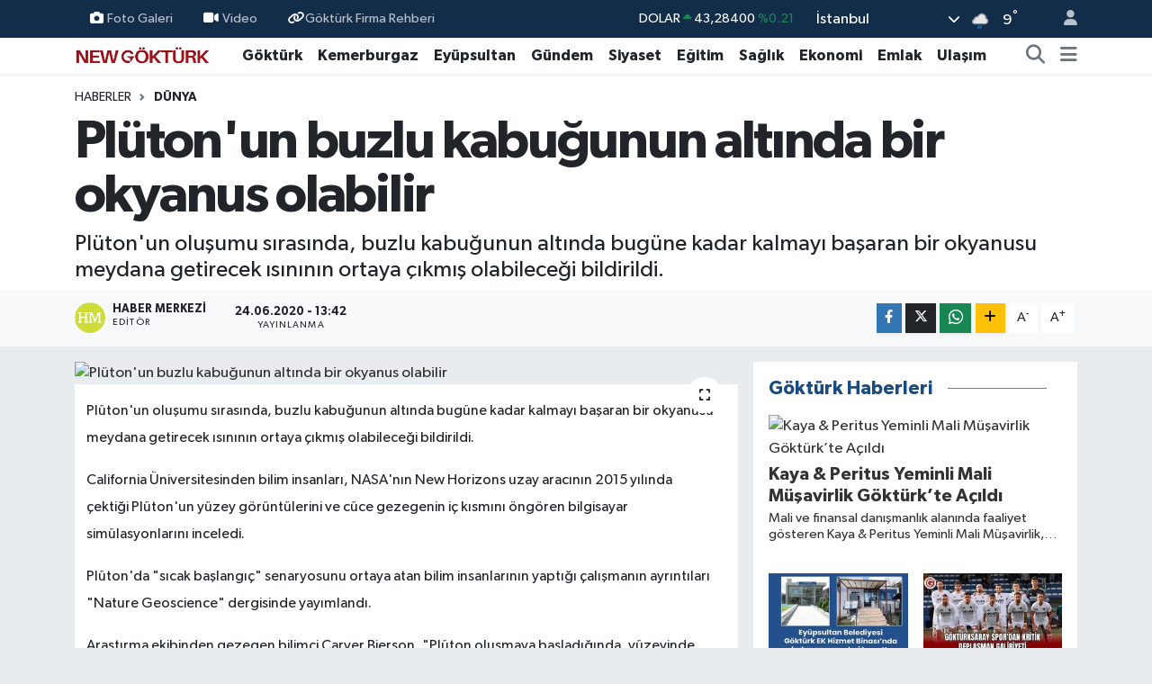

--- FILE ---
content_type: text/html; charset=UTF-8
request_url: https://www.newgokturk.com/plutonun-buzlu-kabugunun-altinda-bir-okyanus-olabilir
body_size: 23936
content:
<!DOCTYPE html>
<html lang="tr" data-theme="flow">
<head>
<link rel="dns-prefetch" href="//www.newgokturk.com">
<link rel="dns-prefetch" href="//newgokturkcom.teimg.com">
<link rel="dns-prefetch" href="//static.tebilisim.com">
<link rel="dns-prefetch" href="//www.googletagmanager.com">
<link rel="dns-prefetch" href="//news.google.com">
<link rel="dns-prefetch" href="//www.facebook.com">
<link rel="dns-prefetch" href="//www.twitter.com">
<link rel="dns-prefetch" href="//www.instagram.com">
<link rel="dns-prefetch" href="//www.linkedin.com">
<link rel="dns-prefetch" href="//www.youtube.com">
<link rel="dns-prefetch" href="//api.whatsapp.com">
<link rel="dns-prefetch" href="//www.w3.org">
<link rel="dns-prefetch" href="//x.com">
<link rel="dns-prefetch" href="//pinterest.com">
<link rel="dns-prefetch" href="//t.me">
<link rel="dns-prefetch" href="//play.google.com">
<link rel="dns-prefetch" href="//tebilisim.com">
<link rel="dns-prefetch" href="//facebook.com">
<link rel="dns-prefetch" href="//twitter.com">
<link rel="dns-prefetch" href="//www.google.com">

    <meta charset="utf-8">
<title>Plüton&#039;un buzlu kabuğunun altında bir okyanus olabilir - New Göktürk Dergisi</title>
<meta name="description" content="Plüton&#039;un oluşumu sırasında, buzlu kabuğunun altında bugüne kadar kalmayı başaran bir okyanusu meydana getirecek ısınının ortaya çıkmış olabileceği bildirildi.">
<link rel="canonical" href="https://www.newgokturk.com/plutonun-buzlu-kabugunun-altinda-bir-okyanus-olabilir">
<meta name="viewport" content="width=device-width,initial-scale=1">
<meta name="X-UA-Compatible" content="IE=edge">
<meta name="robots" content="max-image-preview:large">
<meta name="theme-color" content="#122d4a">
<meta name="apple-itunes-app" content="1207667742">
<meta name="title" content="Plüton&#039;un buzlu kabuğunun altında bir okyanus olabilir">
<meta name="articleSection" content="news">
<meta name="datePublished" content="2020-06-24T13:42:15+03:00">
<meta name="dateModified" content="2020-06-24T13:42:15+03:00">
<meta name="articleAuthor" content="Haber Merkezi">
<meta name="author" content="Haber Merkezi">
<link rel="amphtml" href="https://www.newgokturk.com/plutonun-buzlu-kabugunun-altinda-bir-okyanus-olabilir/amp">
<meta property="og:site_name" content="New Göktürk Dergisi">
<meta property="og:title" content="Plüton&#039;un buzlu kabuğunun altında bir okyanus olabilir">
<meta property="og:description" content="Plüton&#039;un oluşumu sırasında, buzlu kabuğunun altında bugüne kadar kalmayı başaran bir okyanusu meydana getirecek ısınının ortaya çıkmış olabileceği bildirildi.">
<meta property="og:url" content="https://www.newgokturk.com/plutonun-buzlu-kabugunun-altinda-bir-okyanus-olabilir">
<meta property="og:image" content="https://newgokturkcom.teimg.com/newgokturk-com/images/haberler/2020/06/pluton-un-buzlu-kabugunun-altinda-bir-okyanus-olabilir_6c6e4.jpg">
<meta property="og:type" content="article">
<meta property="og:article:published_time" content="2020-06-24T13:42:15+03:00">
<meta property="og:article:modified_time" content="2020-06-24T13:42:15+03:00">
<meta name="twitter:card" content="summary_large_image">
<meta name="twitter:site" content="@newgokturk">
<meta name="twitter:title" content="Plüton&#039;un buzlu kabuğunun altında bir okyanus olabilir">
<meta name="twitter:description" content="Plüton&#039;un oluşumu sırasında, buzlu kabuğunun altında bugüne kadar kalmayı başaran bir okyanusu meydana getirecek ısınının ortaya çıkmış olabileceği bildirildi.">
<meta name="twitter:image" content="https://newgokturkcom.teimg.com/newgokturk-com/images/haberler/2020/06/pluton-un-buzlu-kabugunun-altinda-bir-okyanus-olabilir_6c6e4.jpg">
<meta name="twitter:url" content="https://www.newgokturk.com/plutonun-buzlu-kabugunun-altinda-bir-okyanus-olabilir">
<link rel="shortcut icon" type="image/x-icon" href="https://newgokturkcom.teimg.com/newgokturk-com/uploads/2026/01/newgokturk-favicon.png">
<link rel="manifest" href="https://www.newgokturk.com/manifest.json?v=6.6.4" />
<link rel="preload" href="https://static.tebilisim.com/flow/assets/css/font-awesome/fa-solid-900.woff2" as="font" type="font/woff2" crossorigin />
<link rel="preload" href="https://static.tebilisim.com/flow/assets/css/font-awesome/fa-brands-400.woff2" as="font" type="font/woff2" crossorigin />
<link rel="preload" href="https://static.tebilisim.com/flow/assets/css/weather-icons/font/weathericons-regular-webfont.woff2" as="font" type="font/woff2" crossorigin />
<link rel="preload" href="https://static.tebilisim.com/flow/vendor/te/fonts/gibson/Gibson-Bold.woff2" as="font" type="font/woff2" crossorigin />
<link rel="preload" href="https://static.tebilisim.com/flow/vendor/te/fonts/gibson/Gibson-BoldItalic.woff2" as="font" type="font/woff2" crossorigin />
<link rel="preload" href="https://static.tebilisim.com/flow/vendor/te/fonts/gibson/Gibson-Italic.woff2" as="font" type="font/woff2" crossorigin />
<link rel="preload" href="https://static.tebilisim.com/flow/vendor/te/fonts/gibson/Gibson-Light.woff2" as="font" type="font/woff2" crossorigin />
<link rel="preload" href="https://static.tebilisim.com/flow/vendor/te/fonts/gibson/Gibson-LightItalic.woff2" as="font" type="font/woff2" crossorigin />
<link rel="preload" href="https://static.tebilisim.com/flow/vendor/te/fonts/gibson/Gibson-SemiBold.woff2" as="font" type="font/woff2" crossorigin />
<link rel="preload" href="https://static.tebilisim.com/flow/vendor/te/fonts/gibson/Gibson-SemiBoldItalic.woff2" as="font" type="font/woff2" crossorigin />
<link rel="preload" href="https://static.tebilisim.com/flow/vendor/te/fonts/gibson/Gibson.woff2" as="font" type="font/woff2" crossorigin />


<link rel="preload" as="style" href="https://static.tebilisim.com/flow/vendor/te/fonts/gibson.css?v=6.6.4">
<link rel="stylesheet" href="https://static.tebilisim.com/flow/vendor/te/fonts/gibson.css?v=6.6.4">

<style>:root {
        --te-link-color: #333;
        --te-link-hover-color: #000;
        --te-font: "Gibson";
        --te-secondary-font: "Gibson";
        --te-h1-font-size: 60px;
        --te-color: #122d4a;
        --te-hover-color: #194c82;
        --mm-ocd-width: 85%!important; /*  Mobil Menü Genişliği */
        --swiper-theme-color: var(--te-color)!important;
        --header-13-color: #ffc107;
    }</style><link rel="preload" as="style" href="https://static.tebilisim.com/flow/assets/vendor/bootstrap/css/bootstrap.min.css?v=6.6.4">
<link rel="stylesheet" href="https://static.tebilisim.com/flow/assets/vendor/bootstrap/css/bootstrap.min.css?v=6.6.4">
<link rel="preload" as="style" href="https://static.tebilisim.com/flow/assets/css/app6.6.4.min.css">
<link rel="stylesheet" href="https://static.tebilisim.com/flow/assets/css/app6.6.4.min.css">



<script type="application/ld+json">{"@context":"https:\/\/schema.org","@type":"WebSite","url":"https:\/\/www.newgokturk.com","potentialAction":{"@type":"SearchAction","target":"https:\/\/www.newgokturk.com\/arama?q={query}","query-input":"required name=query"}}</script>

<script type="application/ld+json">{"@context":"https:\/\/schema.org","@type":"NewsMediaOrganization","url":"https:\/\/www.newgokturk.com","name":"New G\u00f6kt\u00fcrk Dergisi","logo":"https:\/\/newgokturkcom.teimg.com\/newgokturk-com\/uploads\/2026\/01\/newgokturk2026.png","sameAs":["https:\/\/www.facebook.com\/newgokturk","https:\/\/www.twitter.com\/newgokturk","https:\/\/www.linkedin.com\/company\/newgokturk\/?viewAsMember=true","https:\/\/www.youtube.com\/newgokturkdergisi","https:\/\/www.instagram.com\/newgokturk"]}</script>

<script type="application/ld+json">{"@context":"https:\/\/schema.org","@graph":[{"@type":"SiteNavigationElement","name":"Ana Sayfa","url":"https:\/\/www.newgokturk.com","@id":"https:\/\/www.newgokturk.com"},{"@type":"SiteNavigationElement","name":"G\u00f6kt\u00fcrk","url":"https:\/\/www.newgokturk.com\/gokturk","@id":"https:\/\/www.newgokturk.com\/gokturk"},{"@type":"SiteNavigationElement","name":"Kemerburgaz","url":"https:\/\/www.newgokturk.com\/kemerburgaz","@id":"https:\/\/www.newgokturk.com\/kemerburgaz"},{"@type":"SiteNavigationElement","name":"Ula\u015f\u0131m","url":"https:\/\/www.newgokturk.com\/ulasim","@id":"https:\/\/www.newgokturk.com\/ulasim"},{"@type":"SiteNavigationElement","name":"Sa\u011fl\u0131k","url":"https:\/\/www.newgokturk.com\/saglik","@id":"https:\/\/www.newgokturk.com\/saglik"},{"@type":"SiteNavigationElement","name":"K\u00fclt\u00fcr Sanat","url":"https:\/\/www.newgokturk.com\/kultur-sanat","@id":"https:\/\/www.newgokturk.com\/kultur-sanat"},{"@type":"SiteNavigationElement","name":"E\u011fitim","url":"https:\/\/www.newgokturk.com\/egitim","@id":"https:\/\/www.newgokturk.com\/egitim"},{"@type":"SiteNavigationElement","name":"Teknoloji","url":"https:\/\/www.newgokturk.com\/teknoloji","@id":"https:\/\/www.newgokturk.com\/teknoloji"},{"@type":"SiteNavigationElement","name":"Spor","url":"https:\/\/www.newgokturk.com\/spor","@id":"https:\/\/www.newgokturk.com\/spor"},{"@type":"SiteNavigationElement","name":"G\u00fcndem","url":"https:\/\/www.newgokturk.com\/gundem","@id":"https:\/\/www.newgokturk.com\/gundem"},{"@type":"SiteNavigationElement","name":"Ey\u00fcpsultan","url":"https:\/\/www.newgokturk.com\/eyupsultan","@id":"https:\/\/www.newgokturk.com\/eyupsultan"},{"@type":"SiteNavigationElement","name":"Siyaset","url":"https:\/\/www.newgokturk.com\/siyaset","@id":"https:\/\/www.newgokturk.com\/siyaset"},{"@type":"SiteNavigationElement","name":"Kad\u0131n","url":"https:\/\/www.newgokturk.com\/kadin","@id":"https:\/\/www.newgokturk.com\/kadin"},{"@type":"SiteNavigationElement","name":"Etkinlik","url":"https:\/\/www.newgokturk.com\/etkinlik","@id":"https:\/\/www.newgokturk.com\/etkinlik"},{"@type":"SiteNavigationElement","name":"Yemek","url":"https:\/\/www.newgokturk.com\/yemek","@id":"https:\/\/www.newgokturk.com\/yemek"},{"@type":"SiteNavigationElement","name":"Magazin","url":"https:\/\/www.newgokturk.com\/magazin","@id":"https:\/\/www.newgokturk.com\/magazin"},{"@type":"SiteNavigationElement","name":"Emlak","url":"https:\/\/www.newgokturk.com\/emlak","@id":"https:\/\/www.newgokturk.com\/emlak"},{"@type":"SiteNavigationElement","name":"Trend","url":"https:\/\/www.newgokturk.com\/trend","@id":"https:\/\/www.newgokturk.com\/trend"},{"@type":"SiteNavigationElement","name":"Sinema","url":"https:\/\/www.newgokturk.com\/sinema","@id":"https:\/\/www.newgokturk.com\/sinema"},{"@type":"SiteNavigationElement","name":"Bah\u00e7ek\u00f6y","url":"https:\/\/www.newgokturk.com\/bahcekoy","@id":"https:\/\/www.newgokturk.com\/bahcekoy"},{"@type":"SiteNavigationElement","name":"Sar\u0131yer","url":"https:\/\/www.newgokturk.com\/sariyer","@id":"https:\/\/www.newgokturk.com\/sariyer"},{"@type":"SiteNavigationElement","name":"Ekonomi","url":"https:\/\/www.newgokturk.com\/ekonomi","@id":"https:\/\/www.newgokturk.com\/ekonomi"},{"@type":"SiteNavigationElement","name":"D\u00fcnya","url":"https:\/\/www.newgokturk.com\/dunya","@id":"https:\/\/www.newgokturk.com\/dunya"},{"@type":"SiteNavigationElement","name":"Ka\u011f\u0131thane","url":"https:\/\/www.newgokturk.com\/kagithane","@id":"https:\/\/www.newgokturk.com\/kagithane"},{"@type":"SiteNavigationElement","name":"\u015ei\u015fli","url":"https:\/\/www.newgokturk.com\/sisli","@id":"https:\/\/www.newgokturk.com\/sisli"},{"@type":"SiteNavigationElement","name":"Gaziosmanpa\u015fa","url":"https:\/\/www.newgokturk.com\/gaziosmanpasa","@id":"https:\/\/www.newgokturk.com\/gaziosmanpasa"},{"@type":"SiteNavigationElement","name":"Ya\u015fam","url":"https:\/\/www.newgokturk.com\/yasam","@id":"https:\/\/www.newgokturk.com\/yasam"},{"@type":"SiteNavigationElement","name":"Otomobil","url":"https:\/\/www.newgokturk.com\/otomobil","@id":"https:\/\/www.newgokturk.com\/otomobil"},{"@type":"SiteNavigationElement","name":"Dergi","url":"https:\/\/www.newgokturk.com\/dergi","@id":"https:\/\/www.newgokturk.com\/dergi"},{"@type":"SiteNavigationElement","name":"Arnavutk\u00f6y","url":"https:\/\/www.newgokturk.com\/arnavutkoy","@id":"https:\/\/www.newgokturk.com\/arnavutkoy"},{"@type":"SiteNavigationElement","name":"Kullan\u0131m ve Gizlilik \u015eartlar\u0131","url":"https:\/\/www.newgokturk.com\/kullanim-ve-gizlilik-sartlari","@id":"https:\/\/www.newgokturk.com\/kullanim-ve-gizlilik-sartlari"},{"@type":"SiteNavigationElement","name":"G\u00f6kt\u00fcrk Otob\u00fcs Saatleri","url":"https:\/\/www.newgokturk.com\/gokturk-otobus-saatleri","@id":"https:\/\/www.newgokturk.com\/gokturk-otobus-saatleri"},{"@type":"SiteNavigationElement","name":"Kemerburgaz Semt Poliklini\u011fi","url":"https:\/\/www.newgokturk.com\/kemerburgaz-semt-poliklinigi","@id":"https:\/\/www.newgokturk.com\/kemerburgaz-semt-poliklinigi"},{"@type":"SiteNavigationElement","name":"G\u00f6kt\u00fcrk Dergi","url":"https:\/\/www.newgokturk.com\/gokturk-dergi","@id":"https:\/\/www.newgokturk.com\/gokturk-dergi"},{"@type":"SiteNavigationElement","name":"Kemerburgaz Dergi","url":"https:\/\/www.newgokturk.com\/kemerburgaz-dergi","@id":"https:\/\/www.newgokturk.com\/kemerburgaz-dergi"},{"@type":"SiteNavigationElement","name":"New G\u00f6kt\u00fcrk Dergisi","url":"https:\/\/www.newgokturk.com\/new-gokturk-dergisi","@id":"https:\/\/www.newgokturk.com\/new-gokturk-dergisi"},{"@type":"SiteNavigationElement","name":"48 KA Kemeburgaz Arnavutk\u00f6y","url":"https:\/\/www.newgokturk.com\/48-ka-kemeburgaz-arnavutkoy","@id":"https:\/\/www.newgokturk.com\/48-ka-kemeburgaz-arnavutkoy"},{"@type":"SiteNavigationElement","name":"48E G\u00d6KT\u00dcRK-EM\u0130N\u00d6N\u00dc","url":"https:\/\/www.newgokturk.com\/48e-gokturk-eminonu","@id":"https:\/\/www.newgokturk.com\/48e-gokturk-eminonu"},{"@type":"SiteNavigationElement","name":"48KA KEMERBURGAZ-ARNAVUTK\u00d6Y","url":"https:\/\/www.newgokturk.com\/48ka-kemerburgaz-arnavutkoy","@id":"https:\/\/www.newgokturk.com\/48ka-kemerburgaz-arnavutkoy"},{"@type":"SiteNavigationElement","name":"48A G\u00d6KT\u00dcRK - KAZLI\u00c7E\u015eME","url":"https:\/\/www.newgokturk.com\/48a-gokturk-kazlicesme","@id":"https:\/\/www.newgokturk.com\/48a-gokturk-kazlicesme"},{"@type":"SiteNavigationElement","name":"48L G\u00d6KT\u00dcRK - 4. LEVENT","url":"https:\/\/www.newgokturk.com\/48l-gokturk-4-levent","@id":"https:\/\/www.newgokturk.com\/48l-gokturk-4-levent"},{"@type":"SiteNavigationElement","name":"48K KEMERBURGAZ - A\u011eA\u00c7LI K\u00d6Y\u00dc","url":"https:\/\/www.newgokturk.com\/48k-kemerburgaz-agacli-koyu","@id":"https:\/\/www.newgokturk.com\/48k-kemerburgaz-agacli-koyu"},{"@type":"SiteNavigationElement","name":"48P KEMERBURGAZ- AKPINAR","url":"https:\/\/www.newgokturk.com\/48p-kemerburgaz-akpinar","@id":"https:\/\/www.newgokturk.com\/48p-kemerburgaz-akpinar"},{"@type":"SiteNavigationElement","name":"D2 KEMERBURGAZ - BE\u015e\u0130KTA\u015e","url":"https:\/\/www.newgokturk.com\/d2-kemerburgaz-besiktas","@id":"https:\/\/www.newgokturk.com\/d2-kemerburgaz-besiktas"},{"@type":"SiteNavigationElement","name":"48 G\u00d6KT\u00dcRK - MEC\u0130D\u0130YEK\u00d6Y","url":"https:\/\/www.newgokturk.com\/48-gokturk-mecidiyekoy","@id":"https:\/\/www.newgokturk.com\/48-gokturk-mecidiyekoy"},{"@type":"SiteNavigationElement","name":"G\u00f6kt\u00fcrk Billboard Kiralama","url":"https:\/\/www.newgokturk.com\/gokturk-billboard-kiralama","@id":"https:\/\/www.newgokturk.com\/gokturk-billboard-kiralama"},{"@type":"SiteNavigationElement","name":"G\u00f6kt\u00fcrk Okullar\u0131","url":"https:\/\/www.newgokturk.com\/gokturk-okullari","@id":"https:\/\/www.newgokturk.com\/gokturk-okullari"},{"@type":"SiteNavigationElement","name":"48L G\u00d6KT\u00dcRK - 4.LEVENT METRO \u0130ETT Otob\u00fcs Sefer Bilgileri","url":"https:\/\/www.newgokturk.com\/48l-gokturk-4levent-metro-iett-otobus-sefer-bilgileri","@id":"https:\/\/www.newgokturk.com\/48l-gokturk-4levent-metro-iett-otobus-sefer-bilgileri"},{"@type":"SiteNavigationElement","name":"\u0130leti\u015fim","url":"https:\/\/www.newgokturk.com\/iletisim","@id":"https:\/\/www.newgokturk.com\/iletisim"},{"@type":"SiteNavigationElement","name":"Gizlilik S\u00f6zle\u015fmesi","url":"https:\/\/www.newgokturk.com\/gizlilik-sozlesmesi","@id":"https:\/\/www.newgokturk.com\/gizlilik-sozlesmesi"},{"@type":"SiteNavigationElement","name":"Hizmet \u015eartlar\u0131","url":"https:\/\/www.newgokturk.com\/hizmet-sartlari","@id":"https:\/\/www.newgokturk.com\/hizmet-sartlari"},{"@type":"SiteNavigationElement","name":"Yazarlar","url":"https:\/\/www.newgokturk.com\/yazarlar","@id":"https:\/\/www.newgokturk.com\/yazarlar"},{"@type":"SiteNavigationElement","name":"Foto Galeri","url":"https:\/\/www.newgokturk.com\/foto-galeri","@id":"https:\/\/www.newgokturk.com\/foto-galeri"},{"@type":"SiteNavigationElement","name":"Video Galeri","url":"https:\/\/www.newgokturk.com\/video","@id":"https:\/\/www.newgokturk.com\/video"},{"@type":"SiteNavigationElement","name":"Biyografiler","url":"https:\/\/www.newgokturk.com\/biyografi","@id":"https:\/\/www.newgokturk.com\/biyografi"},{"@type":"SiteNavigationElement","name":"Firma Rehberi","url":"https:\/\/www.newgokturk.com\/rehber","@id":"https:\/\/www.newgokturk.com\/rehber"},{"@type":"SiteNavigationElement","name":"Seri \u0130lanlar","url":"https:\/\/www.newgokturk.com\/ilan","@id":"https:\/\/www.newgokturk.com\/ilan"},{"@type":"SiteNavigationElement","name":"Vefatlar","url":"https:\/\/www.newgokturk.com\/vefat","@id":"https:\/\/www.newgokturk.com\/vefat"},{"@type":"SiteNavigationElement","name":"R\u00f6portajlar","url":"https:\/\/www.newgokturk.com\/roportaj","@id":"https:\/\/www.newgokturk.com\/roportaj"},{"@type":"SiteNavigationElement","name":"Anketler","url":"https:\/\/www.newgokturk.com\/anketler","@id":"https:\/\/www.newgokturk.com\/anketler"},{"@type":"SiteNavigationElement","name":"Obshtina Nikopol Bug\u00fcn, Yar\u0131n ve 1 Haftal\u0131k Hava Durumu Tahmini","url":"https:\/\/www.newgokturk.com\/obshtina-nikopol-hava-durumu","@id":"https:\/\/www.newgokturk.com\/obshtina-nikopol-hava-durumu"},{"@type":"SiteNavigationElement","name":"Obshtina Nikopol Namaz Vakitleri","url":"https:\/\/www.newgokturk.com\/obshtina-nikopol-namaz-vakitleri","@id":"https:\/\/www.newgokturk.com\/obshtina-nikopol-namaz-vakitleri"},{"@type":"SiteNavigationElement","name":"Puan Durumu ve Fikst\u00fcr","url":"https:\/\/www.newgokturk.com\/futbol\/st-super-lig-puan-durumu-ve-fikstur","@id":"https:\/\/www.newgokturk.com\/futbol\/st-super-lig-puan-durumu-ve-fikstur"}]}</script>

<script type="application/ld+json">{"@context":"https:\/\/schema.org","@type":"BreadcrumbList","itemListElement":[{"@type":"ListItem","position":1,"item":{"@type":"Thing","@id":"https:\/\/www.newgokturk.com","name":"Haberler"}}]}</script>
<script type="application/ld+json">{"@context":"https:\/\/schema.org","@type":"NewsArticle","headline":"Pl\u00fcton'un buzlu kabu\u011funun alt\u0131nda bir okyanus olabilir","articleSection":"D\u00fcnya","dateCreated":"2020-06-24T13:42:15+03:00","datePublished":"2020-06-24T13:42:15+03:00","dateModified":"2020-06-24T13:42:15+03:00","wordCount":296,"genre":"news","mainEntityOfPage":{"@type":"WebPage","@id":"https:\/\/www.newgokturk.com\/plutonun-buzlu-kabugunun-altinda-bir-okyanus-olabilir"},"articleBody":"<p><span style=\"font-size:16px;\">Pl\u00fcton'un olu\u015fumu s\u0131ras\u0131nda, buzlu kabu\u011funun alt\u0131nda bug\u00fcne kadar kalmay\u0131 ba\u015faran bir\u00a0okyanusu meydana getirecek \u0131s\u0131n\u0131n\u0131n ortaya \u00e7\u0131km\u0131\u015f olabilece\u011fi bildirildi.<\/span><\/p>\r\n\r\n<p><span style=\"font-size:16px;\">California \u00dcniversitesinden bilim insanlar\u0131,\u00a0NASA'n\u0131n New Horizons uzay arac\u0131n\u0131n 2015 y\u0131l\u0131nda \u00e7ekti\u011fi\u00a0Pl\u00fcton'un y\u00fczey g\u00f6r\u00fcnt\u00fclerini ve c\u00fcce gezegenin i\u00e7 k\u0131sm\u0131n\u0131 \u00f6ng\u00f6ren bilgisayar sim\u00fclasyonlar\u0131n\u0131 inceledi.<\/span><\/p>\r\n\r\n<p><span style=\"font-size:16px;\">Pl\u00fcton'da \"s\u0131cak ba\u015flang\u0131\u00e7\" senaryosunu ortaya atan bilim insanlar\u0131n\u0131n yapt\u0131\u011f\u0131 \u00e7al\u0131\u015fman\u0131n ayr\u0131nt\u0131lar\u0131 \"Nature Geoscience\" dergisinde yay\u0131mland\u0131.<\/span><\/p>\r\n\r\n<p><span style=\"font-size:16px;\">Ara\u015ft\u0131rma ekibinden gezegen bilimci Carver Bierson, \"Pl\u00fcton olu\u015fmaya ba\u015flad\u0131\u011f\u0131nda, y\u00fczeyinde darbe etkisi yaratan yeni maddeler s\u00fcrece dahil oldu. Her darbe, \u00e7evresindeki b\u00f6lgeyi \u0131s\u0131tan bir patlama gibidir. Pl\u00fcton yava\u015f olu\u015ftuysa y\u00fczey her darbe aras\u0131nda so\u011fumu\u015f ve genellikle \u00e7ok so\u011fuk kalm\u0131\u015ft\u0131r. Ancak h\u0131zl\u0131 olu\u015ftuysa darbe \u00fcst\u00fcne darbe gelir ve y\u00fczeyin so\u011fuyacak zaman\u0131 kalmaz. Pl\u00fcton'un 30 bin y\u0131ldan k\u0131sa s\u00fcre olu\u015ftu\u011funu hesap edersek bu darbelerin yol a\u00e7t\u0131\u011f\u0131 \u0131s\u0131, erken d\u00f6nem bir okyanusun meydana gelmesi i\u00e7in yeterli olacakt\u0131r.\" de\u011ferlendirmesini yapt\u0131.<\/span><\/p>\r\n\r\n<p><span style=\"font-size:16px;\">Bierson, Pl\u00fcton'un y\u00fczlerce kilometre kal\u0131nl\u0131kta buzlu d\u0131\u015f kabu\u011funun alt\u0131nda muhtemelen tuz ve amonyak kar\u0131\u015f\u0131m\u0131 sudan olu\u015fan bir okyanusa sahip olabilece\u011fini s\u00f6yledi. Bu senaryoya g\u00f6re, su donduk\u00e7a genle\u015fti\u011finden Pl\u00fcton'un y\u00fczeyindeki yar\u0131klar bu okyanusun kan\u0131t\u0131 olabilir.<\/span><\/p>\r\n\r\n<p><span style=\"font-size:16px;\">G\u00fcne\u015f Sistemi'nde bilinen en b\u00fcy\u00fck c\u00fcce gezegen olan ve Kuiper ku\u015fa\u011f\u0131nda bulunan Pl\u00fcton'un G\u00fcne\u015f'e uzakl\u0131\u011f\u0131, D\u00fcnya'n\u0131nkinin yakla\u015f\u0131k 40 kat\u0131. C\u00fcce gezegendeki y\u00fczey s\u0131cakl\u0131\u011f\u0131 eksi 230 derece.<\/span><\/p>\r\n","description":"Pl\u00fcton'un olu\u015fumu s\u0131ras\u0131nda, buzlu kabu\u011funun alt\u0131nda bug\u00fcne kadar kalmay\u0131 ba\u015faran bir okyanusu meydana getirecek \u0131s\u0131n\u0131n\u0131n ortaya \u00e7\u0131km\u0131\u015f olabilece\u011fi bildirildi.","inLanguage":"tr-TR","keywords":[],"image":{"@type":"ImageObject","url":"https:\/\/newgokturkcom.teimg.com\/crop\/1280x720\/newgokturk-com\/images\/haberler\/2020\/06\/pluton-un-buzlu-kabugunun-altinda-bir-okyanus-olabilir_6c6e4.jpg","width":"1280","height":"720","caption":"Pl\u00fcton'un buzlu kabu\u011funun alt\u0131nda bir okyanus olabilir"},"publishingPrinciples":"https:\/\/www.newgokturk.com\/gizlilik-sozlesmesi","isFamilyFriendly":"http:\/\/schema.org\/True","isAccessibleForFree":"http:\/\/schema.org\/True","publisher":{"@type":"Organization","name":"New G\u00f6kt\u00fcrk Dergisi","image":"https:\/\/newgokturkcom.teimg.com\/newgokturk-com\/uploads\/2026\/01\/newgokturk2026.png","logo":{"@type":"ImageObject","url":"https:\/\/newgokturkcom.teimg.com\/newgokturk-com\/uploads\/2026\/01\/newgokturk2026.png","width":"640","height":"375"}},"author":{"@type":"Person","name":"Haber Merkezi","honorificPrefix":"","jobTitle":"","url":null}}</script>





<script async src="https://www.googletagmanager.com/gtag/js?id=UA-51444366-1" type="fe0fef1c17e1df8dd3270dd6-text/javascript"></script>
<script type="fe0fef1c17e1df8dd3270dd6-text/javascript">
  window.dataLayer = window.dataLayer || [];
  function gtag(){dataLayer.push(arguments);}
  gtag('js', new Date());

  gtag('config', 'UA-51444366-1');
</script>

<script async type="fe0fef1c17e1df8dd3270dd6-application/javascript" src="https://news.google.com/swg/js/v1/swg-basic.js"></script>
<script type="fe0fef1c17e1df8dd3270dd6-text/javascript">
(self.SWG_BASIC = self.SWG_BASIC || []).push( basicSubscriptions => {
basicSubscriptions.init({
type: "NewsArticle",

<meta name="facebook-domain-verification" content="l7lk2dr4wbul8q2w0bb6g801excb6q" />
isPartOfType: ["Product"],
isPartOfProductId: "CAowu6P8Cg:openaccess",
clientOptions: { theme: "light", lang: "tr" },
});
});
</script>



<script async data-cfasync="false"
	src="https://www.googletagmanager.com/gtag/js?id=UA-51444366-1"></script>
<script data-cfasync="false">
	window.dataLayer = window.dataLayer || [];
	  function gtag(){dataLayer.push(arguments);}
	  gtag('js', new Date());
	  gtag('config', 'UA-51444366-1');
</script>




</head>




<body class="d-flex flex-column min-vh-100">

    
    

    <header class="header-4">
    <div class="top-header d-none d-lg-block">
        <div class="container">
            <div class="d-flex justify-content-between align-items-center">

                <ul  class="top-menu nav small sticky-top">
        <li class="nav-item   ">
        <a href="/foto-galeri" class="nav-link pe-3" target="_self" title="Foto Galeri"><i class="fa fa-camera me-1 text-light mr-1"></i>Foto Galeri</a>
        
    </li>
        <li class="nav-item   ">
        <a href="/video" class="nav-link pe-3" target="_self" title="Video"><i class="fa fa-video me-1 text-light mr-1"></i>Video</a>
        
    </li>
        <li class="nav-item   ">
        <a href="https://www.newgokturk.com/firma-rehberi/" class="nav-link pe-3" target="_self" title="Göktürk Firma Rehberi"><i class="fa fa-link text-light mr-1"></i>Göktürk Firma Rehberi</a>
        
    </li>
    </ul>


                                    <div class="position-relative overflow-hidden ms-auto text-end" style="height: 36px;">
                        <!-- PİYASALAR -->
        <div class="newsticker mini small">
        <ul class="newsticker__list list-unstyled" data-header="4">
            <li class="newsticker__item col dolar">DOLAR
                <span class="text-success"><i class="fa fa-caret-up"></i></span>
                <span class="value">43,28400</span>
                <span class="text-success">%0.21</span>
            </li>
            <li class="newsticker__item col euro">EURO
                <span class="text-danger"><i class="fa fa-caret-up"></i></span>
                <span class="value">50,20320</span>
                <span class="text-danger">%-0.1</span>
            </li>
            <li class="newsticker__item col euro">STERLİN
                <span class="text-success"><i class="fa fa-caret-up"></i></span>
                <span class="value">57,93200</span>
                <span class="text-success">%0.02</span>
            </li>
            <li class="newsticker__item col altin">G.ALTIN
                <span class="text-danger"><i class="fa fa-caret-down"></i></span>
                <span class="value">6375,94000</span>
                <span class="text-danger">%-0.34</span>
            </li>
            <li class="newsticker__item col bist">BİST100
                <span class="text-success"><i class="fa fa-caret-up"></i></span>
                <span class="value">12.669,00</span>
                <span class="text-success">%170</span>
            </li>
            <li class="newsticker__item col btc">BITCOIN
                <span class="text-danger"><i class="fa fa-caret-down"></i></span>
                <span class="value">94.792,74</span>
                <span class="text-danger">%-1.96</span>
            </li>
        </ul>
    </div>
    

                    </div>
                    <div class="d-flex justify-content-end align-items-center text-light ms-4 weather-widget mini">
                        <!-- HAVA DURUMU -->

<input type="hidden" name="widget_setting_weathercity" value="41.16343020,28.76644080" />

            <div class="weather d-none d-xl-block me-2" data-header="4">
            <div class="custom-selectbox text-white" onclick="if (!window.__cfRLUnblockHandlers) return false; toggleDropdown(this)" style="width: 100%" data-cf-modified-fe0fef1c17e1df8dd3270dd6-="">
    <div class="d-flex justify-content-between align-items-center">
        <span style="">İstanbul</span>
        <i class="fas fa-chevron-down" style="font-size: 14px"></i>
    </div>
    <ul class="bg-white text-dark overflow-widget" style="min-height: 100px; max-height: 300px">
                        <li>
            <a href="https://www.newgokturk.com/adana-hava-durumu" title="Adana Hava Durumu" class="text-dark">
                Adana
            </a>
        </li>
                        <li>
            <a href="https://www.newgokturk.com/adiyaman-hava-durumu" title="Adıyaman Hava Durumu" class="text-dark">
                Adıyaman
            </a>
        </li>
                        <li>
            <a href="https://www.newgokturk.com/afyonkarahisar-hava-durumu" title="Afyonkarahisar Hava Durumu" class="text-dark">
                Afyonkarahisar
            </a>
        </li>
                        <li>
            <a href="https://www.newgokturk.com/agri-hava-durumu" title="Ağrı Hava Durumu" class="text-dark">
                Ağrı
            </a>
        </li>
                        <li>
            <a href="https://www.newgokturk.com/aksaray-hava-durumu" title="Aksaray Hava Durumu" class="text-dark">
                Aksaray
            </a>
        </li>
                        <li>
            <a href="https://www.newgokturk.com/amasya-hava-durumu" title="Amasya Hava Durumu" class="text-dark">
                Amasya
            </a>
        </li>
                        <li>
            <a href="https://www.newgokturk.com/ankara-hava-durumu" title="Ankara Hava Durumu" class="text-dark">
                Ankara
            </a>
        </li>
                        <li>
            <a href="https://www.newgokturk.com/antalya-hava-durumu" title="Antalya Hava Durumu" class="text-dark">
                Antalya
            </a>
        </li>
                        <li>
            <a href="https://www.newgokturk.com/ardahan-hava-durumu" title="Ardahan Hava Durumu" class="text-dark">
                Ardahan
            </a>
        </li>
                        <li>
            <a href="https://www.newgokturk.com/artvin-hava-durumu" title="Artvin Hava Durumu" class="text-dark">
                Artvin
            </a>
        </li>
                        <li>
            <a href="https://www.newgokturk.com/aydin-hava-durumu" title="Aydın Hava Durumu" class="text-dark">
                Aydın
            </a>
        </li>
                        <li>
            <a href="https://www.newgokturk.com/balikesir-hava-durumu" title="Balıkesir Hava Durumu" class="text-dark">
                Balıkesir
            </a>
        </li>
                        <li>
            <a href="https://www.newgokturk.com/bartin-hava-durumu" title="Bartın Hava Durumu" class="text-dark">
                Bartın
            </a>
        </li>
                        <li>
            <a href="https://www.newgokturk.com/batman-hava-durumu" title="Batman Hava Durumu" class="text-dark">
                Batman
            </a>
        </li>
                        <li>
            <a href="https://www.newgokturk.com/bayburt-hava-durumu" title="Bayburt Hava Durumu" class="text-dark">
                Bayburt
            </a>
        </li>
                        <li>
            <a href="https://www.newgokturk.com/bilecik-hava-durumu" title="Bilecik Hava Durumu" class="text-dark">
                Bilecik
            </a>
        </li>
                        <li>
            <a href="https://www.newgokturk.com/bingol-hava-durumu" title="Bingöl Hava Durumu" class="text-dark">
                Bingöl
            </a>
        </li>
                        <li>
            <a href="https://www.newgokturk.com/bitlis-hava-durumu" title="Bitlis Hava Durumu" class="text-dark">
                Bitlis
            </a>
        </li>
                        <li>
            <a href="https://www.newgokturk.com/bolu-hava-durumu" title="Bolu Hava Durumu" class="text-dark">
                Bolu
            </a>
        </li>
                        <li>
            <a href="https://www.newgokturk.com/burdur-hava-durumu" title="Burdur Hava Durumu" class="text-dark">
                Burdur
            </a>
        </li>
                        <li>
            <a href="https://www.newgokturk.com/bursa-hava-durumu" title="Bursa Hava Durumu" class="text-dark">
                Bursa
            </a>
        </li>
                        <li>
            <a href="https://www.newgokturk.com/canakkale-hava-durumu" title="Çanakkale Hava Durumu" class="text-dark">
                Çanakkale
            </a>
        </li>
                        <li>
            <a href="https://www.newgokturk.com/cankiri-hava-durumu" title="Çankırı Hava Durumu" class="text-dark">
                Çankırı
            </a>
        </li>
                        <li>
            <a href="https://www.newgokturk.com/corum-hava-durumu" title="Çorum Hava Durumu" class="text-dark">
                Çorum
            </a>
        </li>
                        <li>
            <a href="https://www.newgokturk.com/denizli-hava-durumu" title="Denizli Hava Durumu" class="text-dark">
                Denizli
            </a>
        </li>
                        <li>
            <a href="https://www.newgokturk.com/diyarbakir-hava-durumu" title="Diyarbakır Hava Durumu" class="text-dark">
                Diyarbakır
            </a>
        </li>
                        <li>
            <a href="https://www.newgokturk.com/duzce-hava-durumu" title="Düzce Hava Durumu" class="text-dark">
                Düzce
            </a>
        </li>
                        <li>
            <a href="https://www.newgokturk.com/edirne-hava-durumu" title="Edirne Hava Durumu" class="text-dark">
                Edirne
            </a>
        </li>
                        <li>
            <a href="https://www.newgokturk.com/elazig-hava-durumu" title="Elazığ Hava Durumu" class="text-dark">
                Elazığ
            </a>
        </li>
                        <li>
            <a href="https://www.newgokturk.com/erzincan-hava-durumu" title="Erzincan Hava Durumu" class="text-dark">
                Erzincan
            </a>
        </li>
                        <li>
            <a href="https://www.newgokturk.com/erzurum-hava-durumu" title="Erzurum Hava Durumu" class="text-dark">
                Erzurum
            </a>
        </li>
                        <li>
            <a href="https://www.newgokturk.com/eskisehir-hava-durumu" title="Eskişehir Hava Durumu" class="text-dark">
                Eskişehir
            </a>
        </li>
                        <li>
            <a href="https://www.newgokturk.com/gaziantep-hava-durumu" title="Gaziantep Hava Durumu" class="text-dark">
                Gaziantep
            </a>
        </li>
                        <li>
            <a href="https://www.newgokturk.com/giresun-hava-durumu" title="Giresun Hava Durumu" class="text-dark">
                Giresun
            </a>
        </li>
                        <li>
            <a href="https://www.newgokturk.com/gumushane-hava-durumu" title="Gümüşhane Hava Durumu" class="text-dark">
                Gümüşhane
            </a>
        </li>
                        <li>
            <a href="https://www.newgokturk.com/hakkari-hava-durumu" title="Hakkâri Hava Durumu" class="text-dark">
                Hakkâri
            </a>
        </li>
                        <li>
            <a href="https://www.newgokturk.com/hatay-hava-durumu" title="Hatay Hava Durumu" class="text-dark">
                Hatay
            </a>
        </li>
                        <li>
            <a href="https://www.newgokturk.com/igdir-hava-durumu" title="Iğdır Hava Durumu" class="text-dark">
                Iğdır
            </a>
        </li>
                        <li>
            <a href="https://www.newgokturk.com/isparta-hava-durumu" title="Isparta Hava Durumu" class="text-dark">
                Isparta
            </a>
        </li>
                        <li>
            <a href="https://www.newgokturk.com/istanbul-hava-durumu" title="İstanbul Hava Durumu" class="text-dark">
                İstanbul
            </a>
        </li>
                        <li>
            <a href="https://www.newgokturk.com/izmir-hava-durumu" title="İzmir Hava Durumu" class="text-dark">
                İzmir
            </a>
        </li>
                        <li>
            <a href="https://www.newgokturk.com/kahramanmaras-hava-durumu" title="Kahramanmaraş Hava Durumu" class="text-dark">
                Kahramanmaraş
            </a>
        </li>
                        <li>
            <a href="https://www.newgokturk.com/karabuk-hava-durumu" title="Karabük Hava Durumu" class="text-dark">
                Karabük
            </a>
        </li>
                        <li>
            <a href="https://www.newgokturk.com/karaman-hava-durumu" title="Karaman Hava Durumu" class="text-dark">
                Karaman
            </a>
        </li>
                        <li>
            <a href="https://www.newgokturk.com/kars-hava-durumu" title="Kars Hava Durumu" class="text-dark">
                Kars
            </a>
        </li>
                        <li>
            <a href="https://www.newgokturk.com/kastamonu-hava-durumu" title="Kastamonu Hava Durumu" class="text-dark">
                Kastamonu
            </a>
        </li>
                        <li>
            <a href="https://www.newgokturk.com/kayseri-hava-durumu" title="Kayseri Hava Durumu" class="text-dark">
                Kayseri
            </a>
        </li>
                        <li>
            <a href="https://www.newgokturk.com/kilis-hava-durumu" title="Kilis Hava Durumu" class="text-dark">
                Kilis
            </a>
        </li>
                        <li>
            <a href="https://www.newgokturk.com/kirikkale-hava-durumu" title="Kırıkkale Hava Durumu" class="text-dark">
                Kırıkkale
            </a>
        </li>
                        <li>
            <a href="https://www.newgokturk.com/kirklareli-hava-durumu" title="Kırklareli Hava Durumu" class="text-dark">
                Kırklareli
            </a>
        </li>
                        <li>
            <a href="https://www.newgokturk.com/kirsehir-hava-durumu" title="Kırşehir Hava Durumu" class="text-dark">
                Kırşehir
            </a>
        </li>
                        <li>
            <a href="https://www.newgokturk.com/kocaeli-hava-durumu" title="Kocaeli Hava Durumu" class="text-dark">
                Kocaeli
            </a>
        </li>
                        <li>
            <a href="https://www.newgokturk.com/konya-hava-durumu" title="Konya Hava Durumu" class="text-dark">
                Konya
            </a>
        </li>
                        <li>
            <a href="https://www.newgokturk.com/kutahya-hava-durumu" title="Kütahya Hava Durumu" class="text-dark">
                Kütahya
            </a>
        </li>
                        <li>
            <a href="https://www.newgokturk.com/malatya-hava-durumu" title="Malatya Hava Durumu" class="text-dark">
                Malatya
            </a>
        </li>
                        <li>
            <a href="https://www.newgokturk.com/manisa-hava-durumu" title="Manisa Hava Durumu" class="text-dark">
                Manisa
            </a>
        </li>
                        <li>
            <a href="https://www.newgokturk.com/mardin-hava-durumu" title="Mardin Hava Durumu" class="text-dark">
                Mardin
            </a>
        </li>
                        <li>
            <a href="https://www.newgokturk.com/mersin-hava-durumu" title="Mersin Hava Durumu" class="text-dark">
                Mersin
            </a>
        </li>
                        <li>
            <a href="https://www.newgokturk.com/mugla-hava-durumu" title="Muğla Hava Durumu" class="text-dark">
                Muğla
            </a>
        </li>
                        <li>
            <a href="https://www.newgokturk.com/mus-hava-durumu" title="Muş Hava Durumu" class="text-dark">
                Muş
            </a>
        </li>
                        <li>
            <a href="https://www.newgokturk.com/nevsehir-hava-durumu" title="Nevşehir Hava Durumu" class="text-dark">
                Nevşehir
            </a>
        </li>
                        <li>
            <a href="https://www.newgokturk.com/nigde-hava-durumu" title="Niğde Hava Durumu" class="text-dark">
                Niğde
            </a>
        </li>
                        <li>
            <a href="https://www.newgokturk.com/ordu-hava-durumu" title="Ordu Hava Durumu" class="text-dark">
                Ordu
            </a>
        </li>
                        <li>
            <a href="https://www.newgokturk.com/osmaniye-hava-durumu" title="Osmaniye Hava Durumu" class="text-dark">
                Osmaniye
            </a>
        </li>
                        <li>
            <a href="https://www.newgokturk.com/rize-hava-durumu" title="Rize Hava Durumu" class="text-dark">
                Rize
            </a>
        </li>
                        <li>
            <a href="https://www.newgokturk.com/sakarya-hava-durumu" title="Sakarya Hava Durumu" class="text-dark">
                Sakarya
            </a>
        </li>
                        <li>
            <a href="https://www.newgokturk.com/samsun-hava-durumu" title="Samsun Hava Durumu" class="text-dark">
                Samsun
            </a>
        </li>
                        <li>
            <a href="https://www.newgokturk.com/sanliurfa-hava-durumu" title="Şanlıurfa Hava Durumu" class="text-dark">
                Şanlıurfa
            </a>
        </li>
                        <li>
            <a href="https://www.newgokturk.com/siirt-hava-durumu" title="Siirt Hava Durumu" class="text-dark">
                Siirt
            </a>
        </li>
                        <li>
            <a href="https://www.newgokturk.com/sinop-hava-durumu" title="Sinop Hava Durumu" class="text-dark">
                Sinop
            </a>
        </li>
                        <li>
            <a href="https://www.newgokturk.com/sivas-hava-durumu" title="Sivas Hava Durumu" class="text-dark">
                Sivas
            </a>
        </li>
                        <li>
            <a href="https://www.newgokturk.com/sirnak-hava-durumu" title="Şırnak Hava Durumu" class="text-dark">
                Şırnak
            </a>
        </li>
                        <li>
            <a href="https://www.newgokturk.com/tekirdag-hava-durumu" title="Tekirdağ Hava Durumu" class="text-dark">
                Tekirdağ
            </a>
        </li>
                        <li>
            <a href="https://www.newgokturk.com/tokat-hava-durumu" title="Tokat Hava Durumu" class="text-dark">
                Tokat
            </a>
        </li>
                        <li>
            <a href="https://www.newgokturk.com/trabzon-hava-durumu" title="Trabzon Hava Durumu" class="text-dark">
                Trabzon
            </a>
        </li>
                        <li>
            <a href="https://www.newgokturk.com/tunceli-hava-durumu" title="Tunceli Hava Durumu" class="text-dark">
                Tunceli
            </a>
        </li>
                        <li>
            <a href="https://www.newgokturk.com/usak-hava-durumu" title="Uşak Hava Durumu" class="text-dark">
                Uşak
            </a>
        </li>
                        <li>
            <a href="https://www.newgokturk.com/van-hava-durumu" title="Van Hava Durumu" class="text-dark">
                Van
            </a>
        </li>
                        <li>
            <a href="https://www.newgokturk.com/yalova-hava-durumu" title="Yalova Hava Durumu" class="text-dark">
                Yalova
            </a>
        </li>
                        <li>
            <a href="https://www.newgokturk.com/yozgat-hava-durumu" title="Yozgat Hava Durumu" class="text-dark">
                Yozgat
            </a>
        </li>
                        <li>
            <a href="https://www.newgokturk.com/zonguldak-hava-durumu" title="Zonguldak Hava Durumu" class="text-dark">
                Zonguldak
            </a>
        </li>
            </ul>
</div>

        </div>
        <div class="d-none d-xl-block" data-header="4">
            <span class="lead me-2">
                <img src="//cdn.weatherapi.com/weather/64x64/night/296.png" class="condition" width="26" height="26" alt="9" />
            </span>
            <span class="degree text-white">9</span><sup class="text-white">°</sup>
        </div>
    
<div data-location='{"city":"TUXX0014"}' class="d-none"></div>


                    </div>
                                <ul class="nav ms-4">
                    <li class="nav-item ms-2"><a class="nav-link pe-0" href="/member/login" title="Üyelik Girişi" target="_blank"><i class="fa fa-user"></i></a></li>
                </ul>
            </div>
        </div>
    </div>
    <nav class="main-menu navbar navbar-expand-lg bg-white shadow-sm py-1">
        <div class="container">
            <div class="d-lg-none">
                <a href="#menu" title="Ana Menü"><i class="fa fa-bars fa-lg"></i></a>
            </div>
            <div>
                                <a class="navbar-brand me-0" href="/" title="New Göktürk Dergisi">
                    <img src="https://newgokturkcom.teimg.com/newgokturk-com/uploads/2026/01/newgokturk2026.png" alt="New Göktürk Dergisi" width="150" height="40" class="light-mode img-fluid flow-logo">
<img src="https://newgokturkcom.teimg.com/newgokturk-com/uploads/2026/01/newgokturk2026.png" alt="New Göktürk Dergisi" width="150" height="40" class="dark-mode img-fluid flow-logo d-none">

                </a>
                            </div>
            <div class="d-none d-lg-block">
                <ul  class="nav fw-semibold">
        <li class="nav-item   ">
        <a href="/gokturk" class="nav-link nav-link text-dark" target="_self" title="Göktürk">Göktürk</a>
        
    </li>
        <li class="nav-item   ">
        <a href="/kemerburgaz" class="nav-link nav-link text-dark" target="_self" title="Kemerburgaz">Kemerburgaz</a>
        
    </li>
        <li class="nav-item   ">
        <a href="/eyupsultan" class="nav-link nav-link text-dark" target="_self" title="Eyüpsultan">Eyüpsultan</a>
        
    </li>
        <li class="nav-item   ">
        <a href="https://www.newgokturk.com/gundem" class="nav-link nav-link text-dark" target="_self" title="Gündem">Gündem</a>
        
    </li>
        <li class="nav-item   ">
        <a href="/siyaset" class="nav-link nav-link text-dark" target="_self" title="Siyaset">Siyaset</a>
        
    </li>
        <li class="nav-item   ">
        <a href="https://www.newgokturk.com/egitim" class="nav-link nav-link text-dark" target="_self" title="Eğitim">Eğitim</a>
        
    </li>
        <li class="nav-item   ">
        <a href="https://www.newgokturk.com/saglik" class="nav-link nav-link text-dark" target="_self" title="Sağlık">Sağlık</a>
        
    </li>
        <li class="nav-item   ">
        <a href="https://www.newgokturk.com/ekonomi" class="nav-link nav-link text-dark" target="_self" title="Ekonomi">Ekonomi</a>
        
    </li>
        <li class="nav-item   ">
        <a href="https://www.newgokturk.com/emlak" class="nav-link nav-link text-dark" target="_self" title="Emlak">Emlak</a>
        
    </li>
        <li class="nav-item   ">
        <a href="https://www.newgokturk.com/ulasim" class="nav-link nav-link text-dark" target="_self" title="Ulaşım">Ulaşım</a>
        
    </li>
    </ul>

            </div>
            <ul class="navigation-menu nav d-flex align-items-center">
                <li class="nav-item">
                    <a href="/arama" class="nav-link" title="Ara">
                        <i class="fa fa-search fa-lg text-secondary"></i>
                    </a>
                </li>
                
                <li class="nav-item dropdown d-none d-lg-block position-static">
                    <a class="nav-link p-0 ms-2 text-secondary" data-bs-toggle="dropdown" href="#" aria-haspopup="true" aria-expanded="false" title="Ana Menü"><i class="fa fa-bars fa-lg"></i></a>
                    <div class="mega-menu dropdown-menu dropdown-menu-end text-capitalize shadow-lg border-0 rounded-0">

    <div class="row g-3 small p-3">

                <div class="col">
            <div class="extra-sections bg-light p-3 border">
                <a href="https://www.newgokturk.com/istanbul-nobetci-eczaneler" title="Nöbetçi Eczaneler" class="d-block border-bottom pb-2 mb-2" target="_self"><i class="fa-solid fa-capsules me-2"></i>Nöbetçi Eczaneler</a>
<a href="https://www.newgokturk.com/istanbul-hava-durumu" title="Hava Durumu" class="d-block border-bottom pb-2 mb-2" target="_self"><i class="fa-solid fa-cloud-sun me-2"></i>Hava Durumu</a>
<a href="https://www.newgokturk.com/istanbul-namaz-vakitleri" title="Namaz Vakitleri" class="d-block border-bottom pb-2 mb-2" target="_self"><i class="fa-solid fa-mosque me-2"></i>Namaz Vakitleri</a>
<a href="https://www.newgokturk.com/istanbul-trafik-durumu" title="Trafik Durumu" class="d-block border-bottom pb-2 mb-2" target="_self"><i class="fa-solid fa-car me-2"></i>Trafik Durumu</a>
<a href="https://www.newgokturk.com/futbol/super-lig-puan-durumu-ve-fikstur" title="Süper Lig Puan Durumu ve Fikstür" class="d-block border-bottom pb-2 mb-2" target="_self"><i class="fa-solid fa-chart-bar me-2"></i>Süper Lig Puan Durumu ve Fikstür</a>
<a href="https://www.newgokturk.com/tum-mansetler" title="Tüm Manşetler" class="d-block border-bottom pb-2 mb-2" target="_self"><i class="fa-solid fa-newspaper me-2"></i>Tüm Manşetler</a>
<a href="https://www.newgokturk.com/sondakika-haberleri" title="Son Dakika Haberleri" class="d-block border-bottom pb-2 mb-2" target="_self"><i class="fa-solid fa-bell me-2"></i>Son Dakika Haberleri</a>

            </div>
        </div>
        
        <div class="col">
        <a href="/saglik" class="d-block border-bottom  pb-2 mb-2" target="_self" title="Sağlık">Sağlık</a>
            <a href="/dergi" class="d-block border-bottom  pb-2 mb-2" target="_self" title="Dergi">Dergi</a>
            <a href="/trend" class="d-block border-bottom  pb-2 mb-2" target="_self" title="Trend">Trend</a>
            <a href="/kadin" class="d-block border-bottom  pb-2 mb-2" target="_self" title="Kadın">Kadın</a>
            <a href="/gundem" class="d-block border-bottom  pb-2 mb-2" target="_self" title="Gündem">Gündem</a>
            <a href="/magazin" class="d-block border-bottom  pb-2 mb-2" target="_self" title="Magazin">Magazin</a>
            <a href="/yasam" class="d-block  pb-2 mb-2" target="_self" title="Yaşam">Yaşam</a>
        </div><div class="col">
            <a href="/kultur-sanat" class="d-block border-bottom  pb-2 mb-2" target="_self" title="Kültür Sanat">Kültür Sanat</a>
            <a href="/teknoloji" class="d-block border-bottom  pb-2 mb-2" target="_self" title="Teknoloji">Teknoloji</a>
            <a href="/otomobil" class="d-block border-bottom  pb-2 mb-2" target="_self" title="Otomobil">Otomobil</a>
            <a href="https://www.newgokturk.com/egitim" class="d-block border-bottom  pb-2 mb-2" target="_self" title="Eğitim">Eğitim</a>
            <a href="/emlak" class="d-block border-bottom  pb-2 mb-2" target="_self" title="Emlak">Emlak</a>
            <a href="/etkinlik" class="d-block border-bottom  pb-2 mb-2" target="_self" title="Etkinlik">Etkinlik</a>
            <a href="/sinema" class="d-block  pb-2 mb-2" target="_self" title="Sinema">Sinema</a>
        </div><div class="col">
            <a href="/yemek" class="d-block border-bottom  pb-2 mb-2" target="_self" title="Yemek">Yemek</a>
            <a href="/ulasim" class="d-block border-bottom  pb-2 mb-2" target="_self" title="Ulaşım">Ulaşım</a>
            <a href="/bahcekoy" class="d-block border-bottom  pb-2 mb-2" target="_self" title="Bahçeköy">Bahçeköy</a>
            <a href="/sariyer" class="d-block border-bottom  pb-2 mb-2" target="_self" title="Sarıyer">Sarıyer</a>
            <a href="/ekonomi" class="d-block border-bottom  pb-2 mb-2" target="_self" title="Ekonomi">Ekonomi</a>
            <a href="/dunya" class="d-block border-bottom  pb-2 mb-2" target="_self" title="Dünya">Dünya</a>
            <a href="/kagithane" class="d-block  pb-2 mb-2" target="_self" title="Kağıthane">Kağıthane</a>
        </div><div class="col">
            <a href="/sisli" class="d-block border-bottom  pb-2 mb-2" target="_self" title="Şişli">Şişli</a>
            <a href="/gaziosmanpasa" class="d-block border-bottom  pb-2 mb-2" target="_self" title="Gaziosmanpaşa">Gaziosmanpaşa</a>
            <a href="/arnavutkoy" class="d-block border-bottom  pb-2 mb-2" target="_self" title="Arnavutköy">Arnavutköy</a>
        </div>


    </div>

    <div class="p-3 bg-light">
                <a class="me-3"
            href="https://www.facebook.com/newgokturk" target="_blank" rel="nofollow noreferrer noopener"><i class="fab fa-facebook me-2 text-navy"></i> Facebook</a>
                        <a class="me-3"
            href="https://www.twitter.com/newgokturk" target="_blank" rel="nofollow noreferrer noopener"><i class="fab fa-x-twitter "></i> Twitter</a>
                        <a class="me-3"
            href="https://www.instagram.com/newgokturk" target="_blank" rel="nofollow noreferrer noopener"><i class="fab fa-instagram me-2 text-magenta"></i> Instagram</a>
                        <a class="me-3"
            href="https://www.linkedin.com/company/newgokturk/?viewAsMember=true" target="_blank" rel="nofollow noreferrer noopener"><i class="fab fa-linkedin me-2 text-navy"></i> Linkedin</a>
                        <a class="me-3"
            href="https://www.youtube.com/newgokturkdergisi" target="_blank" rel="nofollow noreferrer noopener"><i class="fab fa-youtube me-2 text-danger"></i> Youtube</a>
                                                <a class="" href="https://api.whatsapp.com/send?phone=05304285107" title="Whatsapp" rel="nofollow noreferrer noopener"><i
            class="fab fa-whatsapp me-2 text-navy"></i> WhatsApp İhbar Hattı</a>    </div>

    <div class="mega-menu-footer p-2 bg-te-color">
        <a class="dropdown-item text-white" href="/kunye" title="Künye"><i class="fa fa-id-card me-2"></i> Künye</a>
        <a class="dropdown-item text-white" href="/iletisim" title="İletişim"><i class="fa fa-envelope me-2"></i> İletişim</a>
        <a class="dropdown-item text-white" href="/rss-baglantilari" title="RSS Bağlantıları"><i class="fa fa-rss me-2"></i> RSS Bağlantıları</a>
        <a class="dropdown-item text-white" href="/member/login" title="Üyelik Girişi"><i class="fa fa-user me-2"></i> Üyelik Girişi</a>
    </div>


</div>

                </li>
            </ul>
        </div>
    </nav>
    <ul  class="mobile-categories d-lg-none list-inline bg-white">
        <li class="list-inline-item">
        <a href="/gokturk" class="text-dark" target="_self" title="Göktürk">
                Göktürk
        </a>
    </li>
        <li class="list-inline-item">
        <a href="/kemerburgaz" class="text-dark" target="_self" title="Kemerburgaz">
                Kemerburgaz
        </a>
    </li>
        <li class="list-inline-item">
        <a href="/eyupsultan" class="text-dark" target="_self" title="Eyüpsultan">
                Eyüpsultan
        </a>
    </li>
        <li class="list-inline-item">
        <a href="https://www.newgokturk.com/gundem" class="text-dark" target="_self" title="Gündem">
                Gündem
        </a>
    </li>
        <li class="list-inline-item">
        <a href="/siyaset" class="text-dark" target="_self" title="Siyaset">
                Siyaset
        </a>
    </li>
        <li class="list-inline-item">
        <a href="https://www.newgokturk.com/egitim" class="text-dark" target="_self" title="Eğitim">
                Eğitim
        </a>
    </li>
        <li class="list-inline-item">
        <a href="https://www.newgokturk.com/saglik" class="text-dark" target="_self" title="Sağlık">
                Sağlık
        </a>
    </li>
        <li class="list-inline-item">
        <a href="https://www.newgokturk.com/ekonomi" class="text-dark" target="_self" title="Ekonomi">
                Ekonomi
        </a>
    </li>
        <li class="list-inline-item">
        <a href="https://www.newgokturk.com/emlak" class="text-dark" target="_self" title="Emlak">
                Emlak
        </a>
    </li>
        <li class="list-inline-item">
        <a href="https://www.newgokturk.com/ulasim" class="text-dark" target="_self" title="Ulaşım">
                Ulaşım
        </a>
    </li>
    </ul>


</header>






<main class="single overflow-hidden" style="min-height: 300px">

    
    <div class="infinite" data-show-advert="1">

    

    <div class="infinite-item d-block" data-id="11818" data-category-id="43" data-reference="TE\Archive\Models\Archive" data-json-url="/service/json/featured-infinite.json">

        

        <div class="post-header pt-3 bg-white">

    <div class="container">

        
        <nav class="meta-category d-flex justify-content-lg-start" style="--bs-breadcrumb-divider: url(&#34;data:image/svg+xml,%3Csvg xmlns='http://www.w3.org/2000/svg' width='8' height='8'%3E%3Cpath d='M2.5 0L1 1.5 3.5 4 1 6.5 2.5 8l4-4-4-4z' fill='%236c757d'/%3E%3C/svg%3E&#34;);" aria-label="breadcrumb">
        <ol class="breadcrumb mb-0">
            <li class="breadcrumb-item"><a href="https://www.newgokturk.com" class="breadcrumb_link" target="_self">Haberler</a></li>
            <li class="breadcrumb-item active fw-bold" aria-current="page"><a href="/dunya" target="_self" class="breadcrumb_link text-dark" title="Dünya">Dünya</a></li>
        </ol>
</nav>

        <h1 class="h2 fw-bold text-lg-start headline my-2" itemprop="headline">Plüton&#039;un buzlu kabuğunun altında bir okyanus olabilir</h1>
        
        <h2 class="lead text-lg-start text-dark my-2 description" itemprop="description">Plüton&#039;un oluşumu sırasında, buzlu kabuğunun altında bugüne kadar kalmayı başaran bir okyanusu meydana getirecek ısınının ortaya çıkmış olabileceği bildirildi.</h2>
        
        <div class="news-tags">
    </div>

    </div>

    <div class="bg-light py-1">
        <div class="container d-flex justify-content-between align-items-center">

            <div class="meta-author">
            <a href="/muhabir/2/haber-merkezi" class="d-flex" title="Haber Merkezi" target="_self">
            <img class="me-2 rounded-circle" width="34" height="34" src="[data-uri]"
                loading="lazy" alt="Haber Merkezi">
            <div class="me-3 flex-column align-items-center justify-content-center">
                <div class="fw-bold text-dark">Haber Merkezi</div>
                <div class="info text-dark">Editör</div>
            </div>
        </a>
    
    <div class="box">
    <time class="fw-bold">24.06.2020 - 13:42</time>
    <span class="info">Yayınlanma</span>
</div>

    
    
    

</div>


            <div class="share-area justify-content-end align-items-center d-none d-lg-flex">

    <div class="mobile-share-button-container mb-2 d-block d-md-none">
    <button class="btn btn-primary btn-sm rounded-0 shadow-sm w-100" onclick="if (!window.__cfRLUnblockHandlers) return false; handleMobileShare(event, 'Plüton\&#039;un buzlu kabuğunun altında bir okyanus olabilir', 'https://www.newgokturk.com/plutonun-buzlu-kabugunun-altinda-bir-okyanus-olabilir')" title="Paylaş" data-cf-modified-fe0fef1c17e1df8dd3270dd6-="">
        <i class="fas fa-share-alt me-2"></i>Paylaş
    </button>
</div>

<div class="social-buttons-new d-none d-md-flex justify-content-between">
    <a href="https://www.facebook.com/sharer/sharer.php?u=https%3A%2F%2Fwww.newgokturk.com%2Fplutonun-buzlu-kabugunun-altinda-bir-okyanus-olabilir" onclick="if (!window.__cfRLUnblockHandlers) return false; initiateDesktopShare(event, 'facebook')" class="btn btn-primary btn-sm rounded-0 shadow-sm me-1" title="Facebook'ta Paylaş" data-platform="facebook" data-share-url="https://www.newgokturk.com/plutonun-buzlu-kabugunun-altinda-bir-okyanus-olabilir" data-share-title="Plüton&#039;un buzlu kabuğunun altında bir okyanus olabilir" rel="noreferrer nofollow noopener external" data-cf-modified-fe0fef1c17e1df8dd3270dd6-="">
        <i class="fab fa-facebook-f"></i>
    </a>

    <a href="https://x.com/intent/tweet?url=https%3A%2F%2Fwww.newgokturk.com%2Fplutonun-buzlu-kabugunun-altinda-bir-okyanus-olabilir&text=Pl%C3%BCton%27un+buzlu+kabu%C4%9Funun+alt%C4%B1nda+bir+okyanus+olabilir" onclick="if (!window.__cfRLUnblockHandlers) return false; initiateDesktopShare(event, 'twitter')" class="btn btn-dark btn-sm rounded-0 shadow-sm me-1" title="X'de Paylaş" data-platform="twitter" data-share-url="https://www.newgokturk.com/plutonun-buzlu-kabugunun-altinda-bir-okyanus-olabilir" data-share-title="Plüton&#039;un buzlu kabuğunun altında bir okyanus olabilir" rel="noreferrer nofollow noopener external" data-cf-modified-fe0fef1c17e1df8dd3270dd6-="">
        <i class="fab fa-x-twitter text-white"></i>
    </a>

    <a href="https://api.whatsapp.com/send?text=Pl%C3%BCton%27un+buzlu+kabu%C4%9Funun+alt%C4%B1nda+bir+okyanus+olabilir+-+https%3A%2F%2Fwww.newgokturk.com%2Fplutonun-buzlu-kabugunun-altinda-bir-okyanus-olabilir" onclick="if (!window.__cfRLUnblockHandlers) return false; initiateDesktopShare(event, 'whatsapp')" class="btn btn-success btn-sm rounded-0 btn-whatsapp shadow-sm me-1" title="Whatsapp'ta Paylaş" data-platform="whatsapp" data-share-url="https://www.newgokturk.com/plutonun-buzlu-kabugunun-altinda-bir-okyanus-olabilir" data-share-title="Plüton&#039;un buzlu kabuğunun altında bir okyanus olabilir" rel="noreferrer nofollow noopener external" data-cf-modified-fe0fef1c17e1df8dd3270dd6-="">
        <i class="fab fa-whatsapp fa-lg"></i>
    </a>

    <div class="dropdown">
        <button class="dropdownButton btn btn-sm rounded-0 btn-warning border-none shadow-sm me-1" type="button" data-bs-toggle="dropdown" name="socialDropdownButton" title="Daha Fazla">
            <i id="icon" class="fa fa-plus"></i>
        </button>

        <ul class="dropdown-menu dropdown-menu-end border-0 rounded-1 shadow">
            <li>
                <a href="https://www.linkedin.com/sharing/share-offsite/?url=https%3A%2F%2Fwww.newgokturk.com%2Fplutonun-buzlu-kabugunun-altinda-bir-okyanus-olabilir" class="dropdown-item" onclick="if (!window.__cfRLUnblockHandlers) return false; initiateDesktopShare(event, 'linkedin')" data-platform="linkedin" data-share-url="https://www.newgokturk.com/plutonun-buzlu-kabugunun-altinda-bir-okyanus-olabilir" data-share-title="Plüton&#039;un buzlu kabuğunun altında bir okyanus olabilir" rel="noreferrer nofollow noopener external" title="Linkedin" data-cf-modified-fe0fef1c17e1df8dd3270dd6-="">
                    <i class="fab fa-linkedin text-primary me-2"></i>Linkedin
                </a>
            </li>
            <li>
                <a href="https://pinterest.com/pin/create/button/?url=https%3A%2F%2Fwww.newgokturk.com%2Fplutonun-buzlu-kabugunun-altinda-bir-okyanus-olabilir&description=Pl%C3%BCton%27un+buzlu+kabu%C4%9Funun+alt%C4%B1nda+bir+okyanus+olabilir&media=" class="dropdown-item" onclick="if (!window.__cfRLUnblockHandlers) return false; initiateDesktopShare(event, 'pinterest')" data-platform="pinterest" data-share-url="https://www.newgokturk.com/plutonun-buzlu-kabugunun-altinda-bir-okyanus-olabilir" data-share-title="Plüton&#039;un buzlu kabuğunun altında bir okyanus olabilir" rel="noreferrer nofollow noopener external" title="Pinterest" data-cf-modified-fe0fef1c17e1df8dd3270dd6-="">
                    <i class="fab fa-pinterest text-danger me-2"></i>Pinterest
                </a>
            </li>
            <li>
                <a href="https://t.me/share/url?url=https%3A%2F%2Fwww.newgokturk.com%2Fplutonun-buzlu-kabugunun-altinda-bir-okyanus-olabilir&text=Pl%C3%BCton%27un+buzlu+kabu%C4%9Funun+alt%C4%B1nda+bir+okyanus+olabilir" class="dropdown-item" onclick="if (!window.__cfRLUnblockHandlers) return false; initiateDesktopShare(event, 'telegram')" data-platform="telegram" data-share-url="https://www.newgokturk.com/plutonun-buzlu-kabugunun-altinda-bir-okyanus-olabilir" data-share-title="Plüton&#039;un buzlu kabuğunun altında bir okyanus olabilir" rel="noreferrer nofollow noopener external" title="Telegram" data-cf-modified-fe0fef1c17e1df8dd3270dd6-="">
                    <i class="fab fa-telegram-plane text-primary me-2"></i>Telegram
                </a>
            </li>
            <li class="border-0">
                <a class="dropdown-item" href="javascript:void(0)" onclick="if (!window.__cfRLUnblockHandlers) return false; printContent(event)" title="Yazdır" data-cf-modified-fe0fef1c17e1df8dd3270dd6-="">
                    <i class="fas fa-print text-dark me-2"></i>
                    Yazdır
                </a>
            </li>
            <li class="border-0">
                <a class="dropdown-item" href="javascript:void(0)" onclick="if (!window.__cfRLUnblockHandlers) return false; copyURL(event, 'https://www.newgokturk.com/plutonun-buzlu-kabugunun-altinda-bir-okyanus-olabilir')" rel="noreferrer nofollow noopener external" title="Bağlantıyı Kopyala" data-cf-modified-fe0fef1c17e1df8dd3270dd6-="">
                    <i class="fas fa-link text-dark me-2"></i>
                    Kopyala
                </a>
            </li>
        </ul>
    </div>
</div>

<script type="fe0fef1c17e1df8dd3270dd6-text/javascript">
    var shareableModelId = 11818;
    var shareableModelClass = 'TE\\Archive\\Models\\Archive';

    function shareCount(id, model, platform, url) {
        fetch("https://www.newgokturk.com/sharecount", {
            method: 'POST',
            headers: {
                'Content-Type': 'application/json',
                'X-CSRF-TOKEN': document.querySelector('meta[name="csrf-token"]')?.getAttribute('content')
            },
            body: JSON.stringify({ id, model, platform, url })
        }).catch(err => console.error('Share count fetch error:', err));
    }

    function goSharePopup(url, title, width = 600, height = 400) {
        const left = (screen.width - width) / 2;
        const top = (screen.height - height) / 2;
        window.open(
            url,
            title,
            `width=${width},height=${height},left=${left},top=${top},resizable=yes,scrollbars=yes`
        );
    }

    async function handleMobileShare(event, title, url) {
        event.preventDefault();

        if (shareableModelId && shareableModelClass) {
            shareCount(shareableModelId, shareableModelClass, 'native_mobile_share', url);
        }

        const isAndroidWebView = navigator.userAgent.includes('Android') && !navigator.share;

        if (isAndroidWebView) {
            window.location.href = 'androidshare://paylas?title=' + encodeURIComponent(title) + '&url=' + encodeURIComponent(url);
            return;
        }

        if (navigator.share) {
            try {
                await navigator.share({ title: title, url: url });
            } catch (error) {
                if (error.name !== 'AbortError') {
                    console.error('Web Share API failed:', error);
                }
            }
        } else {
            alert("Bu cihaz paylaşımı desteklemiyor.");
        }
    }

    function initiateDesktopShare(event, platformOverride = null) {
        event.preventDefault();
        const anchor = event.currentTarget;
        const platform = platformOverride || anchor.dataset.platform;
        const webShareUrl = anchor.href;
        const contentUrl = anchor.dataset.shareUrl || webShareUrl;

        if (shareableModelId && shareableModelClass && platform) {
            shareCount(shareableModelId, shareableModelClass, platform, contentUrl);
        }

        goSharePopup(webShareUrl, platform ? platform.charAt(0).toUpperCase() + platform.slice(1) : "Share");
    }

    function copyURL(event, urlToCopy) {
        event.preventDefault();
        navigator.clipboard.writeText(urlToCopy).then(() => {
            alert('Bağlantı panoya kopyalandı!');
        }).catch(err => {
            console.error('Could not copy text: ', err);
            try {
                const textArea = document.createElement("textarea");
                textArea.value = urlToCopy;
                textArea.style.position = "fixed";
                document.body.appendChild(textArea);
                textArea.focus();
                textArea.select();
                document.execCommand('copy');
                document.body.removeChild(textArea);
                alert('Bağlantı panoya kopyalandı!');
            } catch (fallbackErr) {
                console.error('Fallback copy failed:', fallbackErr);
            }
        });
    }

    function printContent(event) {
        event.preventDefault();

        const triggerElement = event.currentTarget;
        const contextContainer = triggerElement.closest('.infinite-item') || document;

        const header      = contextContainer.querySelector('.post-header');
        const media       = contextContainer.querySelector('.news-section .col-lg-8 .inner, .news-section .col-lg-8 .ratio, .news-section .col-lg-8 iframe');
        const articleBody = contextContainer.querySelector('.article-text');

        if (!header && !media && !articleBody) {
            window.print();
            return;
        }

        let printHtml = '';
        
        if (header) {
            const titleEl = header.querySelector('h1');
            const descEl  = header.querySelector('.description, h2.lead');

            let cleanHeaderHtml = '<div class="printed-header">';
            if (titleEl) cleanHeaderHtml += titleEl.outerHTML;
            if (descEl)  cleanHeaderHtml += descEl.outerHTML;
            cleanHeaderHtml += '</div>';

            printHtml += cleanHeaderHtml;
        }

        if (media) {
            printHtml += media.outerHTML;
        }

        if (articleBody) {
            const articleClone = articleBody.cloneNode(true);
            articleClone.querySelectorAll('.post-flash').forEach(function (el) {
                el.parentNode.removeChild(el);
            });
            printHtml += articleClone.outerHTML;
        }
        const iframe = document.createElement('iframe');
        iframe.style.position = 'fixed';
        iframe.style.right = '0';
        iframe.style.bottom = '0';
        iframe.style.width = '0';
        iframe.style.height = '0';
        iframe.style.border = '0';
        document.body.appendChild(iframe);

        const frameWindow = iframe.contentWindow || iframe;
        const title = document.title || 'Yazdır';
        const headStyles = Array.from(document.querySelectorAll('link[rel="stylesheet"], style'))
            .map(el => el.outerHTML)
            .join('');

        iframe.onload = function () {
            try {
                frameWindow.focus();
                frameWindow.print();
            } finally {
                setTimeout(function () {
                    document.body.removeChild(iframe);
                }, 1000);
            }
        };

        const doc = frameWindow.document;
        doc.open();
        doc.write(`
            <!doctype html>
            <html lang="tr">
                <head>
<link rel="dns-prefetch" href="//www.newgokturk.com">
<link rel="dns-prefetch" href="//newgokturkcom.teimg.com">
<link rel="dns-prefetch" href="//static.tebilisim.com">
<link rel="dns-prefetch" href="//www.googletagmanager.com">
<link rel="dns-prefetch" href="//news.google.com">
<link rel="dns-prefetch" href="//www.facebook.com">
<link rel="dns-prefetch" href="//www.twitter.com">
<link rel="dns-prefetch" href="//www.instagram.com">
<link rel="dns-prefetch" href="//www.linkedin.com">
<link rel="dns-prefetch" href="//www.youtube.com">
<link rel="dns-prefetch" href="//api.whatsapp.com">
<link rel="dns-prefetch" href="//www.w3.org">
<link rel="dns-prefetch" href="//x.com">
<link rel="dns-prefetch" href="//pinterest.com">
<link rel="dns-prefetch" href="//t.me">
<link rel="dns-prefetch" href="//play.google.com">
<link rel="dns-prefetch" href="//tebilisim.com">
<link rel="dns-prefetch" href="//facebook.com">
<link rel="dns-prefetch" href="//twitter.com">
<link rel="dns-prefetch" href="//www.google.com">
                    <meta charset="utf-8">
                    <title>${title}</title>
                    ${headStyles}
                    <style>
                        html, body {
                            margin: 0;
                            padding: 0;
                            background: #ffffff;
                        }
                        .printed-article {
                            margin: 0;
                            padding: 20px;
                            box-shadow: none;
                            background: #ffffff;
                        }
                    </style>
                </head>
                <body>
                    <div class="printed-article">
                        ${printHtml}
                    </div>
                </body>
            </html>
        `);
        doc.close();
    }

    var dropdownButton = document.querySelector('.dropdownButton');
    if (dropdownButton) {
        var icon = dropdownButton.querySelector('#icon');
        var parentDropdown = dropdownButton.closest('.dropdown');
        if (parentDropdown && icon) {
            parentDropdown.addEventListener('show.bs.dropdown', function () {
                icon.classList.remove('fa-plus');
                icon.classList.add('fa-minus');
            });
            parentDropdown.addEventListener('hide.bs.dropdown', function () {
                icon.classList.remove('fa-minus');
                icon.classList.add('fa-plus');
            });
        }
    }
</script>

    
        
            <a href="#" title="Metin boyutunu küçült" class="te-textDown btn btn-sm btn-white rounded-0 me-1">A<sup>-</sup></a>
            <a href="#" title="Metin boyutunu büyüt" class="te-textUp btn btn-sm btn-white rounded-0 me-1">A<sup>+</sup></a>

            
        

    
</div>



        </div>


    </div>


</div>




        <div class="container g-0 g-sm-4">

            <div class="news-section overflow-hidden mt-lg-3">
                <div class="row g-3">
                    <div class="col-lg-8">

                        <div class="inner">
    <a href="https://newgokturkcom.teimg.com/crop/1280x720/newgokturk-com/images/haberler/2020/06/pluton-un-buzlu-kabugunun-altinda-bir-okyanus-olabilir_6c6e4.jpg" class="position-relative d-block" data-fancybox>
                        <div class="zoom-in-out m-3">
            <i class="fa fa-expand" style="font-size: 14px"></i>
        </div>
        <img class="img-fluid" src="https://newgokturkcom.teimg.com/crop/1280x720/newgokturk-com/images/haberler/2020/06/pluton-un-buzlu-kabugunun-altinda-bir-okyanus-olabilir_6c6e4.jpg" alt="Plüton&#039;un buzlu kabuğunun altında bir okyanus olabilir" width="860" height="504" loading="eager" fetchpriority="high" decoding="async" style="width:100%; aspect-ratio: 860 / 504;" />
            </a>
</div>





                        <div class="d-flex d-lg-none justify-content-between align-items-center p-2">

    <div class="mobile-share-button-container mb-2 d-block d-md-none">
    <button class="btn btn-primary btn-sm rounded-0 shadow-sm w-100" onclick="if (!window.__cfRLUnblockHandlers) return false; handleMobileShare(event, 'Plüton\&#039;un buzlu kabuğunun altında bir okyanus olabilir', 'https://www.newgokturk.com/plutonun-buzlu-kabugunun-altinda-bir-okyanus-olabilir')" title="Paylaş" data-cf-modified-fe0fef1c17e1df8dd3270dd6-="">
        <i class="fas fa-share-alt me-2"></i>Paylaş
    </button>
</div>

<div class="social-buttons-new d-none d-md-flex justify-content-between">
    <a href="https://www.facebook.com/sharer/sharer.php?u=https%3A%2F%2Fwww.newgokturk.com%2Fplutonun-buzlu-kabugunun-altinda-bir-okyanus-olabilir" onclick="if (!window.__cfRLUnblockHandlers) return false; initiateDesktopShare(event, 'facebook')" class="btn btn-primary btn-sm rounded-0 shadow-sm me-1" title="Facebook'ta Paylaş" data-platform="facebook" data-share-url="https://www.newgokturk.com/plutonun-buzlu-kabugunun-altinda-bir-okyanus-olabilir" data-share-title="Plüton&#039;un buzlu kabuğunun altında bir okyanus olabilir" rel="noreferrer nofollow noopener external" data-cf-modified-fe0fef1c17e1df8dd3270dd6-="">
        <i class="fab fa-facebook-f"></i>
    </a>

    <a href="https://x.com/intent/tweet?url=https%3A%2F%2Fwww.newgokturk.com%2Fplutonun-buzlu-kabugunun-altinda-bir-okyanus-olabilir&text=Pl%C3%BCton%27un+buzlu+kabu%C4%9Funun+alt%C4%B1nda+bir+okyanus+olabilir" onclick="if (!window.__cfRLUnblockHandlers) return false; initiateDesktopShare(event, 'twitter')" class="btn btn-dark btn-sm rounded-0 shadow-sm me-1" title="X'de Paylaş" data-platform="twitter" data-share-url="https://www.newgokturk.com/plutonun-buzlu-kabugunun-altinda-bir-okyanus-olabilir" data-share-title="Plüton&#039;un buzlu kabuğunun altında bir okyanus olabilir" rel="noreferrer nofollow noopener external" data-cf-modified-fe0fef1c17e1df8dd3270dd6-="">
        <i class="fab fa-x-twitter text-white"></i>
    </a>

    <a href="https://api.whatsapp.com/send?text=Pl%C3%BCton%27un+buzlu+kabu%C4%9Funun+alt%C4%B1nda+bir+okyanus+olabilir+-+https%3A%2F%2Fwww.newgokturk.com%2Fplutonun-buzlu-kabugunun-altinda-bir-okyanus-olabilir" onclick="if (!window.__cfRLUnblockHandlers) return false; initiateDesktopShare(event, 'whatsapp')" class="btn btn-success btn-sm rounded-0 btn-whatsapp shadow-sm me-1" title="Whatsapp'ta Paylaş" data-platform="whatsapp" data-share-url="https://www.newgokturk.com/plutonun-buzlu-kabugunun-altinda-bir-okyanus-olabilir" data-share-title="Plüton&#039;un buzlu kabuğunun altında bir okyanus olabilir" rel="noreferrer nofollow noopener external" data-cf-modified-fe0fef1c17e1df8dd3270dd6-="">
        <i class="fab fa-whatsapp fa-lg"></i>
    </a>

    <div class="dropdown">
        <button class="dropdownButton btn btn-sm rounded-0 btn-warning border-none shadow-sm me-1" type="button" data-bs-toggle="dropdown" name="socialDropdownButton" title="Daha Fazla">
            <i id="icon" class="fa fa-plus"></i>
        </button>

        <ul class="dropdown-menu dropdown-menu-end border-0 rounded-1 shadow">
            <li>
                <a href="https://www.linkedin.com/sharing/share-offsite/?url=https%3A%2F%2Fwww.newgokturk.com%2Fplutonun-buzlu-kabugunun-altinda-bir-okyanus-olabilir" class="dropdown-item" onclick="if (!window.__cfRLUnblockHandlers) return false; initiateDesktopShare(event, 'linkedin')" data-platform="linkedin" data-share-url="https://www.newgokturk.com/plutonun-buzlu-kabugunun-altinda-bir-okyanus-olabilir" data-share-title="Plüton&#039;un buzlu kabuğunun altında bir okyanus olabilir" rel="noreferrer nofollow noopener external" title="Linkedin" data-cf-modified-fe0fef1c17e1df8dd3270dd6-="">
                    <i class="fab fa-linkedin text-primary me-2"></i>Linkedin
                </a>
            </li>
            <li>
                <a href="https://pinterest.com/pin/create/button/?url=https%3A%2F%2Fwww.newgokturk.com%2Fplutonun-buzlu-kabugunun-altinda-bir-okyanus-olabilir&description=Pl%C3%BCton%27un+buzlu+kabu%C4%9Funun+alt%C4%B1nda+bir+okyanus+olabilir&media=" class="dropdown-item" onclick="if (!window.__cfRLUnblockHandlers) return false; initiateDesktopShare(event, 'pinterest')" data-platform="pinterest" data-share-url="https://www.newgokturk.com/plutonun-buzlu-kabugunun-altinda-bir-okyanus-olabilir" data-share-title="Plüton&#039;un buzlu kabuğunun altında bir okyanus olabilir" rel="noreferrer nofollow noopener external" title="Pinterest" data-cf-modified-fe0fef1c17e1df8dd3270dd6-="">
                    <i class="fab fa-pinterest text-danger me-2"></i>Pinterest
                </a>
            </li>
            <li>
                <a href="https://t.me/share/url?url=https%3A%2F%2Fwww.newgokturk.com%2Fplutonun-buzlu-kabugunun-altinda-bir-okyanus-olabilir&text=Pl%C3%BCton%27un+buzlu+kabu%C4%9Funun+alt%C4%B1nda+bir+okyanus+olabilir" class="dropdown-item" onclick="if (!window.__cfRLUnblockHandlers) return false; initiateDesktopShare(event, 'telegram')" data-platform="telegram" data-share-url="https://www.newgokturk.com/plutonun-buzlu-kabugunun-altinda-bir-okyanus-olabilir" data-share-title="Plüton&#039;un buzlu kabuğunun altında bir okyanus olabilir" rel="noreferrer nofollow noopener external" title="Telegram" data-cf-modified-fe0fef1c17e1df8dd3270dd6-="">
                    <i class="fab fa-telegram-plane text-primary me-2"></i>Telegram
                </a>
            </li>
            <li class="border-0">
                <a class="dropdown-item" href="javascript:void(0)" onclick="if (!window.__cfRLUnblockHandlers) return false; printContent(event)" title="Yazdır" data-cf-modified-fe0fef1c17e1df8dd3270dd6-="">
                    <i class="fas fa-print text-dark me-2"></i>
                    Yazdır
                </a>
            </li>
            <li class="border-0">
                <a class="dropdown-item" href="javascript:void(0)" onclick="if (!window.__cfRLUnblockHandlers) return false; copyURL(event, 'https://www.newgokturk.com/plutonun-buzlu-kabugunun-altinda-bir-okyanus-olabilir')" rel="noreferrer nofollow noopener external" title="Bağlantıyı Kopyala" data-cf-modified-fe0fef1c17e1df8dd3270dd6-="">
                    <i class="fas fa-link text-dark me-2"></i>
                    Kopyala
                </a>
            </li>
        </ul>
    </div>
</div>

<script type="fe0fef1c17e1df8dd3270dd6-text/javascript">
    var shareableModelId = 11818;
    var shareableModelClass = 'TE\\Archive\\Models\\Archive';

    function shareCount(id, model, platform, url) {
        fetch("https://www.newgokturk.com/sharecount", {
            method: 'POST',
            headers: {
                'Content-Type': 'application/json',
                'X-CSRF-TOKEN': document.querySelector('meta[name="csrf-token"]')?.getAttribute('content')
            },
            body: JSON.stringify({ id, model, platform, url })
        }).catch(err => console.error('Share count fetch error:', err));
    }

    function goSharePopup(url, title, width = 600, height = 400) {
        const left = (screen.width - width) / 2;
        const top = (screen.height - height) / 2;
        window.open(
            url,
            title,
            `width=${width},height=${height},left=${left},top=${top},resizable=yes,scrollbars=yes`
        );
    }

    async function handleMobileShare(event, title, url) {
        event.preventDefault();

        if (shareableModelId && shareableModelClass) {
            shareCount(shareableModelId, shareableModelClass, 'native_mobile_share', url);
        }

        const isAndroidWebView = navigator.userAgent.includes('Android') && !navigator.share;

        if (isAndroidWebView) {
            window.location.href = 'androidshare://paylas?title=' + encodeURIComponent(title) + '&url=' + encodeURIComponent(url);
            return;
        }

        if (navigator.share) {
            try {
                await navigator.share({ title: title, url: url });
            } catch (error) {
                if (error.name !== 'AbortError') {
                    console.error('Web Share API failed:', error);
                }
            }
        } else {
            alert("Bu cihaz paylaşımı desteklemiyor.");
        }
    }

    function initiateDesktopShare(event, platformOverride = null) {
        event.preventDefault();
        const anchor = event.currentTarget;
        const platform = platformOverride || anchor.dataset.platform;
        const webShareUrl = anchor.href;
        const contentUrl = anchor.dataset.shareUrl || webShareUrl;

        if (shareableModelId && shareableModelClass && platform) {
            shareCount(shareableModelId, shareableModelClass, platform, contentUrl);
        }

        goSharePopup(webShareUrl, platform ? platform.charAt(0).toUpperCase() + platform.slice(1) : "Share");
    }

    function copyURL(event, urlToCopy) {
        event.preventDefault();
        navigator.clipboard.writeText(urlToCopy).then(() => {
            alert('Bağlantı panoya kopyalandı!');
        }).catch(err => {
            console.error('Could not copy text: ', err);
            try {
                const textArea = document.createElement("textarea");
                textArea.value = urlToCopy;
                textArea.style.position = "fixed";
                document.body.appendChild(textArea);
                textArea.focus();
                textArea.select();
                document.execCommand('copy');
                document.body.removeChild(textArea);
                alert('Bağlantı panoya kopyalandı!');
            } catch (fallbackErr) {
                console.error('Fallback copy failed:', fallbackErr);
            }
        });
    }

    function printContent(event) {
        event.preventDefault();

        const triggerElement = event.currentTarget;
        const contextContainer = triggerElement.closest('.infinite-item') || document;

        const header      = contextContainer.querySelector('.post-header');
        const media       = contextContainer.querySelector('.news-section .col-lg-8 .inner, .news-section .col-lg-8 .ratio, .news-section .col-lg-8 iframe');
        const articleBody = contextContainer.querySelector('.article-text');

        if (!header && !media && !articleBody) {
            window.print();
            return;
        }

        let printHtml = '';
        
        if (header) {
            const titleEl = header.querySelector('h1');
            const descEl  = header.querySelector('.description, h2.lead');

            let cleanHeaderHtml = '<div class="printed-header">';
            if (titleEl) cleanHeaderHtml += titleEl.outerHTML;
            if (descEl)  cleanHeaderHtml += descEl.outerHTML;
            cleanHeaderHtml += '</div>';

            printHtml += cleanHeaderHtml;
        }

        if (media) {
            printHtml += media.outerHTML;
        }

        if (articleBody) {
            const articleClone = articleBody.cloneNode(true);
            articleClone.querySelectorAll('.post-flash').forEach(function (el) {
                el.parentNode.removeChild(el);
            });
            printHtml += articleClone.outerHTML;
        }
        const iframe = document.createElement('iframe');
        iframe.style.position = 'fixed';
        iframe.style.right = '0';
        iframe.style.bottom = '0';
        iframe.style.width = '0';
        iframe.style.height = '0';
        iframe.style.border = '0';
        document.body.appendChild(iframe);

        const frameWindow = iframe.contentWindow || iframe;
        const title = document.title || 'Yazdır';
        const headStyles = Array.from(document.querySelectorAll('link[rel="stylesheet"], style'))
            .map(el => el.outerHTML)
            .join('');

        iframe.onload = function () {
            try {
                frameWindow.focus();
                frameWindow.print();
            } finally {
                setTimeout(function () {
                    document.body.removeChild(iframe);
                }, 1000);
            }
        };

        const doc = frameWindow.document;
        doc.open();
        doc.write(`
            <!doctype html>
            <html lang="tr">
                <head>
<link rel="dns-prefetch" href="//www.newgokturk.com">
<link rel="dns-prefetch" href="//newgokturkcom.teimg.com">
<link rel="dns-prefetch" href="//static.tebilisim.com">
<link rel="dns-prefetch" href="//www.googletagmanager.com">
<link rel="dns-prefetch" href="//news.google.com">
<link rel="dns-prefetch" href="//www.facebook.com">
<link rel="dns-prefetch" href="//www.twitter.com">
<link rel="dns-prefetch" href="//www.instagram.com">
<link rel="dns-prefetch" href="//www.linkedin.com">
<link rel="dns-prefetch" href="//www.youtube.com">
<link rel="dns-prefetch" href="//api.whatsapp.com">
<link rel="dns-prefetch" href="//www.w3.org">
<link rel="dns-prefetch" href="//x.com">
<link rel="dns-prefetch" href="//pinterest.com">
<link rel="dns-prefetch" href="//t.me">
<link rel="dns-prefetch" href="//play.google.com">
<link rel="dns-prefetch" href="//tebilisim.com">
<link rel="dns-prefetch" href="//facebook.com">
<link rel="dns-prefetch" href="//twitter.com">
<link rel="dns-prefetch" href="//www.google.com">
                    <meta charset="utf-8">
                    <title>${title}</title>
                    ${headStyles}
                    <style>
                        html, body {
                            margin: 0;
                            padding: 0;
                            background: #ffffff;
                        }
                        .printed-article {
                            margin: 0;
                            padding: 20px;
                            box-shadow: none;
                            background: #ffffff;
                        }
                    </style>
                </head>
                <body>
                    <div class="printed-article">
                        ${printHtml}
                    </div>
                </body>
            </html>
        `);
        doc.close();
    }

    var dropdownButton = document.querySelector('.dropdownButton');
    if (dropdownButton) {
        var icon = dropdownButton.querySelector('#icon');
        var parentDropdown = dropdownButton.closest('.dropdown');
        if (parentDropdown && icon) {
            parentDropdown.addEventListener('show.bs.dropdown', function () {
                icon.classList.remove('fa-plus');
                icon.classList.add('fa-minus');
            });
            parentDropdown.addEventListener('hide.bs.dropdown', function () {
                icon.classList.remove('fa-minus');
                icon.classList.add('fa-plus');
            });
        }
    }
</script>

    
        
        <div class="google-news share-are text-end">

            <a href="#" title="Metin boyutunu küçült" class="te-textDown btn btn-sm btn-white rounded-0 me-1">A<sup>-</sup></a>
            <a href="#" title="Metin boyutunu büyüt" class="te-textUp btn btn-sm btn-white rounded-0 me-1">A<sup>+</sup></a>

            
        </div>
        

    
</div>


                        <div class="card border-0 rounded-0 mb-3">
                            <div class="article-text container-padding" data-text-id="11818" property="articleBody">
                                
                                <p><span style="font-size:16px;">Plüton'un oluşumu sırasında, buzlu kabuğunun altında bugüne kadar kalmayı başaran bir okyanusu meydana getirecek ısınının ortaya çıkmış olabileceği bildirildi.</span></p>

<p><span style="font-size:16px;">California Üniversitesinden bilim insanları, NASA'nın New Horizons uzay aracının 2015 yılında çektiği Plüton'un yüzey görüntülerini ve cüce gezegenin iç kısmını öngören bilgisayar simülasyonlarını inceledi.</span></p>

<p><span style="font-size:16px;">Plüton'da "sıcak başlangıç" senaryosunu ortaya atan bilim insanlarının yaptığı çalışmanın ayrıntıları "Nature Geoscience" dergisinde yayımlandı.</span></p>

<p><span style="font-size:16px;">Araştırma ekibinden gezegen bilimci Carver Bierson, "Plüton oluşmaya başladığında, yüzeyinde darbe etkisi yaratan yeni maddeler sürece dahil oldu. Her darbe, çevresindeki bölgeyi ısıtan bir patlama gibidir. Plüton yavaş oluştuysa yüzey her darbe arasında soğumuş ve genellikle çok soğuk kalmıştır. Ancak hızlı oluştuysa darbe üstüne darbe gelir ve yüzeyin soğuyacak zamanı kalmaz. Plüton'un 30 bin yıldan kısa süre oluştuğunu hesap edersek bu darbelerin yol açtığı ısı, erken dönem bir okyanusun meydana gelmesi için yeterli olacaktır." değerlendirmesini yaptı.</span></p>

<p><span style="font-size:16px;">Bierson, Plüton'un yüzlerce kilometre kalınlıkta buzlu dış kabuğunun altında muhtemelen tuz ve amonyak karışımı sudan oluşan bir okyanusa sahip olabileceğini söyledi. Bu senaryoya göre, su dondukça genleştiğinden Plüton'un yüzeyindeki yarıklar bu okyanusun kanıtı olabilir.</span></p>

<p><span style="font-size:16px;">Güneş Sistemi'nde bilinen en büyük cüce gezegen olan ve Kuiper kuşağında bulunan Plüton'un Güneş'e uzaklığı, Dünya'nınkinin yaklaşık 40 katı. Cüce gezegendeki yüzey sıcaklığı eksi 230 derece.</span></p>
<div class="article-source py-3 small ">
                </div>

                                                                
                            </div>
                        </div>

                        <div class="editors-choice my-3">
        <div class="row g-2">
                            <div class="col-12">
                    <a class="d-block bg-te-color p-1" href="/mgmden-10-il-icin-kar-uyarisi-yapildi" title="MGM&#039;den 10 İl İçin Kar Uyarısı Yapıldı" target="_self">
                        <div class="row g-1 align-items-center">
                            <div class="col-5 col-sm-3">
                                <img src="https://newgokturkcom.teimg.com/crop/250x150/newgokturk-com/uploads/2026/01/mgmden-10-il-icin-kar-uyarisi-yapildi.jpg" loading="lazy" width="860" height="504"
                                    alt="MGM&#039;den 10 İl İçin Kar Uyarısı Yapıldı" class="img-fluid">
                            </div>
                            <div class="col-7 col-sm-9">
                                <div class="post-flash-heading p-2 text-white">
                                    <span class="mini-title d-none d-md-inline">Editörün Seçtiği</span>
                                    <div class="h4 title-3-line mb-0 fw-bold lh-sm">
                                        MGM&#039;den 10 İl İçin Kar Uyarısı Yapıldı
                                    </div>
                                </div>
                            </div>
                        </div>
                    </a>
                </div>
                            <div class="col-12">
                    <a class="d-block bg-te-color p-1" href="/eyupspor-futbol-yatirimlari-asye-kayyum-atandi" title="Eyüpspor Futbol Yatırımları AŞye kayyum atandı" target="_self">
                        <div class="row g-1 align-items-center">
                            <div class="col-5 col-sm-3">
                                <img src="https://newgokturkcom.teimg.com/crop/250x150/newgokturk-com/uploads/2026/01/eyupspor-futbol-yatirimlari-asye-kayyum-atandi-1.jpg" loading="lazy" width="860" height="504"
                                    alt="Eyüpspor Futbol Yatırımları AŞye kayyum atandı" class="img-fluid">
                            </div>
                            <div class="col-7 col-sm-9">
                                <div class="post-flash-heading p-2 text-white">
                                    <span class="mini-title d-none d-md-inline">Editörün Seçtiği</span>
                                    <div class="h4 title-3-line mb-0 fw-bold lh-sm">
                                        Eyüpspor Futbol Yatırımları AŞye kayyum atandı
                                    </div>
                                </div>
                            </div>
                        </div>
                    </a>
                </div>
                            <div class="col-12">
                    <a class="d-block bg-te-color p-1" href="/unlu-isimlere-yonelik-sorusturmada-yeni-operasyon" title="Ünlü İsimlere Yönelik Soruşturmada Yeni Operasyon" target="_self">
                        <div class="row g-1 align-items-center">
                            <div class="col-5 col-sm-3">
                                <img src="https://newgokturkcom.teimg.com/crop/250x150/newgokturk-com/uploads/2026/01/unlu-isimlere-yonelik-sorusturmada-yeni-operasyon.jpg" loading="lazy" width="860" height="504"
                                    alt="Ünlü İsimlere Yönelik Soruşturmada Yeni Operasyon" class="img-fluid">
                            </div>
                            <div class="col-7 col-sm-9">
                                <div class="post-flash-heading p-2 text-white">
                                    <span class="mini-title d-none d-md-inline">Editörün Seçtiği</span>
                                    <div class="h4 title-3-line mb-0 fw-bold lh-sm">
                                        Ünlü İsimlere Yönelik Soruşturmada Yeni Operasyon
                                    </div>
                                </div>
                            </div>
                        </div>
                    </a>
                </div>
                    </div>
    </div>





                        <div class="author-box my-3 p-3 bg-white">
        <div class="d-flex">
            <div class="flex-shrink-0">
                <a href="/muhabir/2/haber-merkezi" title="Haber Merkezi">
                    <img class="img-fluid rounded-circle" width="96" height="96"
                        src="[data-uri]" loading="lazy"
                        alt="Haber Merkezi">
                </a>
            </div>
            <div class="flex-grow-1 align-self-center ms-3">
                <div class="text-dark small text-uppercase">Editör Hakkında</div>
                <div class="h4"><a href="/muhabir/2/haber-merkezi" title="Haber Merkezi">Haber Merkezi</a></div>
                <div class="text-secondary small show-all-text mb-2"></div>

                <div class="social-buttons d-flex justify-content-start">
                                            <a href="/cdn-cgi/l/email-protection#cabeafa8a3a6a3b9a3a7f9fe8aada7aba3a6e4a9a5a7" class="btn btn-outline-dark btn-sm me-1 rounded-1" title="E-Mail" target="_blank"><i class="fa fa-envelope"></i></a>
                                                                                                                                        </div>

            </div>
        </div>
    </div>





                        <div class="related-news my-3 bg-white p-3">
    <div class="section-title d-flex mb-3 align-items-center">
        <div class="h2 lead flex-shrink-1 text-te-color m-0 text-nowrap fw-bold">Bunlar da ilginizi çekebilir</div>
        <div class="flex-grow-1 title-line ms-3"></div>
    </div>
    <div class="row g-3">
                <div class="col-6 col-lg-4">
            <a href="/avustralyada-16-yas-altina-sosyal-medya-yasagi" title="Avustralyada 16 Yaş Altına Sosyal Medya Yasağı" target="_self">
                <img class="img-fluid" src="https://newgokturkcom.teimg.com/crop/250x150/newgokturk-com/uploads/2026/01/avustralyada-16-yas-altina-sosyal-medya-yasagi.jpg" width="860" height="504" alt="Avustralyada 16 Yaş Altına Sosyal Medya Yasağı"></a>
                <h3 class="h5 mt-1">
                    <a href="/avustralyada-16-yas-altina-sosyal-medya-yasagi" title="Avustralyada 16 Yaş Altına Sosyal Medya Yasağı" target="_self">Avustralyada 16 Yaş Altına Sosyal Medya Yasağı</a>
                </h3>
            </a>
        </div>
                <div class="col-6 col-lg-4">
            <a href="/atinadaki-havacilik-krizi-istifaya-yol-acti" title="Atina’daki havacılık krizi istifaya yol açtı" target="_self">
                <img class="img-fluid" src="https://newgokturkcom.teimg.com/crop/250x150/newgokturk-com/uploads/2026/01/atinadaki-havacilik-krizi-istifaya-yol-acti.jpg" width="860" height="504" alt="Atina’daki havacılık krizi istifaya yol açtı"></a>
                <h3 class="h5 mt-1">
                    <a href="/atinadaki-havacilik-krizi-istifaya-yol-acti" title="Atina’daki havacılık krizi istifaya yol açtı" target="_self">Atina’daki havacılık krizi istifaya yol açtı</a>
                </h3>
            </a>
        </div>
                <div class="col-6 col-lg-4">
            <a href="/saks-global-abdde-iflas-korumasina-basvurdu" title="Saks Global ABDde İflas Korumasına Başvurdu" target="_self">
                <img class="img-fluid" src="https://newgokturkcom.teimg.com/crop/250x150/newgokturk-com/uploads/2026/01/saks-global-abdde-iflas-korumasina-basvurdu.jpg" width="860" height="504" alt="Saks Global ABDde İflas Korumasına Başvurdu"></a>
                <h3 class="h5 mt-1">
                    <a href="/saks-global-abdde-iflas-korumasina-basvurdu" title="Saks Global ABDde İflas Korumasına Başvurdu" target="_self">Saks Global ABDde İflas Korumasına Başvurdu</a>
                </h3>
            </a>
        </div>
                <div class="col-6 col-lg-4">
            <a href="/trump-irani-hedef-aldi-abdden-yeni-aciklamalar" title="Trump İranı Hedef Aldı ABD&#039;den Yeni Açıklamalar" target="_self">
                <img class="img-fluid" src="https://newgokturkcom.teimg.com/crop/250x150/newgokturk-com/uploads/2026/01/trump-irani-hedef-aldi-abdden-yeni-aciklamalar.jpg" width="860" height="504" alt="Trump İranı Hedef Aldı ABD&#039;den Yeni Açıklamalar"></a>
                <h3 class="h5 mt-1">
                    <a href="/trump-irani-hedef-aldi-abdden-yeni-aciklamalar" title="Trump İranı Hedef Aldı ABD&#039;den Yeni Açıklamalar" target="_self">Trump İranı Hedef Aldı ABD&#039;den Yeni Açıklamalar</a>
                </h3>
            </a>
        </div>
                <div class="col-6 col-lg-4">
            <a href="/bm-guvenlik-konseyinde-abdye-venezuela-elestirileri" title="BM Güvenlik Konseyi’nde ABD’ye Venezuela Eleştirileri" target="_self">
                <img class="img-fluid" src="https://newgokturkcom.teimg.com/crop/250x150/newgokturk-com/uploads/2026/01/bm-guvenlik-konseyinde-abdye-venezuela-elestirileri.jpg" width="860" height="504" alt="BM Güvenlik Konseyi’nde ABD’ye Venezuela Eleştirileri"></a>
                <h3 class="h5 mt-1">
                    <a href="/bm-guvenlik-konseyinde-abdye-venezuela-elestirileri" title="BM Güvenlik Konseyi’nde ABD’ye Venezuela Eleştirileri" target="_self">BM Güvenlik Konseyi’nde ABD’ye Venezuela Eleştirileri</a>
                </h3>
            </a>
        </div>
                <div class="col-6 col-lg-4">
            <a href="/rodriguez-venezuelada-yemin-ederek-baskanlik-gorevine-basladi" title="Rodriguez Venezuela’da yemin ederek başkanlık görevine başladı" target="_self">
                <img class="img-fluid" src="https://newgokturkcom.teimg.com/crop/250x150/newgokturk-com/uploads/2026/01/rodriguez-venezuelada-yemin-ederek-baskanlik-gorevine-basladi.jpg" width="860" height="504" alt="Rodriguez Venezuela’da yemin ederek başkanlık görevine başladı"></a>
                <h3 class="h5 mt-1">
                    <a href="/rodriguez-venezuelada-yemin-ederek-baskanlik-gorevine-basladi" title="Rodriguez Venezuela’da yemin ederek başkanlık görevine başladı" target="_self">Rodriguez Venezuela’da yemin ederek başkanlık görevine başladı</a>
                </h3>
            </a>
        </div>
            </div>
</div>


                        

                        

                    </div>

                    <div class="col-lg-4">
                        <!-- SECONDARY SIDEBAR -->
                        <section class="category-temp-4 mb-3 " data-widget-unique-key="kategori_haberler_2556">
    <div class="p-3 bg-white">
                <div class="section-title d-flex justify-content-between mb-3 align-items-center">
            <h2 class="lead flex-shrink-1 text-te-color m-0 fw-bold">Göktürk Haberleri</h2>
            <div class="flex-grow-1 title-line mx-3"></div>
        </div>
                <div class="row g-3">
                        <div class="col-12">
                <a href="/kaya-peritus-yeminli-mali-musavirlik-gokturkte-acildi" title="Kaya &amp; Peritus Yeminli Mali Müşavirlik Göktürk’te Açıldı" target="_self">
                    <img src="https://newgokturkcom.teimg.com/crop/860x504/newgokturk-com/uploads/2026/01/kaya-peritus.jpg" width="650" height="310" class="img-fluid" loading="lazy" alt="Kaya &amp; Peritus Yeminli Mali Müşavirlik Göktürk’te Açıldı">
                    <h3 class="h4 mb-0 mt-1">Kaya &amp; Peritus Yeminli Mali Müşavirlik Göktürk’te Açıldı</h3>
                    <p class="small lh-sm mt-1 title-2-line">Mali ve finansal danışmanlık alanında faaliyet gösteren Kaya &amp; Peritus Yeminli Mali Müşavirlik, Göktürk’teki yeni ofisiyle bölge sakinlerine ve işletmelere hizmet vermeye başladı.</p>
                </a>
            </div>
            
            <div class="col-12">
                <div class="row g-3">
                                        <div class="col-6">
                        <a href="/eyupsultan-belediyesi-gokturkteki-vezneleri-kapatti" title="Eyüpsultan Belediyesi Göktürk’teki Vezneleri Kapattı" target="_self">
                            <img src="https://newgokturkcom.teimg.com/crop/250x150/newgokturk-com/uploads/2026/01/eyupsultan-belediyesi-gokturk-ek-hizmet-binasinda-bulunan-vezneleri-kapatti.jpg" width="300" height="175" loading="lazy" alt="Eyüpsultan Belediyesi Göktürk’teki Vezneleri Kapattı" class="img-fluid">
                            <h5 class="h6 title-2-line small mt-1 mb-0">Eyüpsultan Belediyesi Göktürk’teki Vezneleri Kapattı</h5>
                        </a>
                    </div>
                                        <div class="col-6">
                        <a href="/gokturksaray-spordan-kritik-deplasman-galibiyeti" title="Göktürksaray Spor’dan Kritik Deplasman Galibiyeti" target="_self">
                            <img src="https://newgokturkcom.teimg.com/crop/250x150/newgokturk-com/uploads/2026/01/gokturksaray-spordan-kritik-deplasman-galibiyeti-1.jpg" width="300" height="175" loading="lazy" alt="Göktürksaray Spor’dan Kritik Deplasman Galibiyeti" class="img-fluid">
                            <h5 class="h6 title-2-line small mt-1 mb-0">Göktürksaray Spor’dan Kritik Deplasman Galibiyeti</h5>
                        </a>
                    </div>
                                        <div class="col-6">
                        <a href="/gokturkun-ulasim-sorunu-cozume-kavusuyor" title="Göktürk’ün Ulaşım Sorunu Çözüme Kavuşuyor" target="_self">
                            <img src="https://newgokturkcom.teimg.com/crop/250x150/newgokturk-com/uploads/2026/01/gokturkun-ulasim-sorunu.jpg" width="300" height="175" loading="lazy" alt="Göktürk’ün Ulaşım Sorunu Çözüme Kavuşuyor" class="img-fluid">
                            <h5 class="h6 title-2-line small mt-1 mb-0">Göktürk’ün Ulaşım Sorunu Çözüme Kavuşuyor</h5>
                        </a>
                    </div>
                                        <div class="col-6">
                        <a href="/bahri-kiziltugun-babasi-mustafa-kiziltug-vefat-etti" title="Bahri Kızıltuğ’un babası Mustafa Kızıltuğ vefat etti" target="_self">
                            <img src="https://newgokturkcom.teimg.com/crop/250x150/newgokturk-com/uploads/2026/01/bahri-kiziltug-babasi-mustafa-kiziltug-vefat-etti.jpg" width="300" height="175" loading="lazy" alt="Bahri Kızıltuğ’un babası Mustafa Kızıltuğ vefat etti" class="img-fluid">
                            <h5 class="h6 title-2-line small mt-1 mb-0">Bahri Kızıltuğ’un babası Mustafa Kızıltuğ vefat etti</h5>
                        </a>
                    </div>
                    
                </div>
            </div>
        </div>
    </div>
</section>




<section class="category-temp-4 mb-3 " data-widget-unique-key="kategori_haberler_2560">
    <div class="p-3 bg-white">
                <div class="section-title d-flex justify-content-between mb-3 align-items-center">
            <h2 class="lead flex-shrink-1 text-te-color m-0 fw-bold">Kemerburgaz Haberleri</h2>
            <div class="flex-grow-1 title-line mx-3"></div>
        </div>
                <div class="row g-3">
                        <div class="col-12">
                <a href="/kemerburgaz-halki-tepkili-18-madde-sureci-neden-cozulemiyor" title="Kemerburgaz Halkı Tepkili: 18. Madde Süreci Neden Çözülemiyor?" target="_self">
                    <img src="https://newgokturkcom.teimg.com/crop/860x504/newgokturk-com/uploads/2026/01/kemerburgaz-halki-tepkili-18-madde.jpg" width="650" height="310" class="img-fluid" loading="lazy" alt="Kemerburgaz Halkı Tepkili: 18. Madde Süreci Neden Çözülemiyor?">
                    <h3 class="h4 mb-0 mt-1">Kemerburgaz Halkı Tepkili: 18. Madde Süreci Neden Çözülemiyor?</h3>
                    <p class="small lh-sm mt-1 title-2-line">Kemerburgaz Karadenizliler Derneği, Kemerburgaz’da uzun süredir çözüme kavuşmayan 18. madde uygulaması ile ilgili dikkat çeken bir açıklama yaptı.</p>
                </a>
            </div>
            
            <div class="col-12">
                <div class="row g-3">
                                        <div class="col-6">
                        <a href="/eyupsultan-belediyesi-gokturkteki-vezneleri-kapatti" title="Eyüpsultan Belediyesi Göktürk’teki Vezneleri Kapattı" target="_self">
                            <img src="https://newgokturkcom.teimg.com/crop/250x150/newgokturk-com/uploads/2026/01/eyupsultan-belediyesi-gokturk-ek-hizmet-binasinda-bulunan-vezneleri-kapatti.jpg" width="300" height="175" loading="lazy" alt="Eyüpsultan Belediyesi Göktürk’teki Vezneleri Kapattı" class="img-fluid">
                            <h5 class="h6 title-2-line small mt-1 mb-0">Eyüpsultan Belediyesi Göktürk’teki Vezneleri Kapattı</h5>
                        </a>
                    </div>
                                        <div class="col-6">
                        <a href="/kemerburgaz-ugur-anadolu-lisesinde-akran-zorbaligina-karsi-farkindalik-semineri" title="Kemerburgaz Uğur Anadolu Lisesi’nde Akran Zorbalığına Karşı Farkındalık Semineri" target="_self">
                            <img src="https://newgokturkcom.teimg.com/crop/250x150/newgokturk-com/uploads/2025/12/kemerburgaz-ugur-anadolu-lisesi.jpg" width="300" height="175" loading="lazy" alt="Kemerburgaz Uğur Anadolu Lisesi’nde Akran Zorbalığına Karşı Farkındalık Semineri" class="img-fluid">
                            <h5 class="h6 title-2-line small mt-1 mb-0">Kemerburgaz Uğur Anadolu Lisesi’nde Akran Zorbalığına Karşı Farkındalık Semineri</h5>
                        </a>
                    </div>
                                        <div class="col-6">
                        <a href="/kemerburgazda-vatandas-isyanda" title="Kemerburgaz’da Vatandaş İsyanda" target="_self">
                            <img src="https://newgokturkcom.teimg.com/crop/250x150/newgokturk-com/uploads/2025/11/kemerburgazda-vatandas-isyanda.jpeg" width="300" height="175" loading="lazy" alt="Kemerburgaz’da Vatandaş İsyanda" class="img-fluid">
                            <h5 class="h6 title-2-line small mt-1 mb-0">Kemerburgaz’da Vatandaş İsyanda</h5>
                        </a>
                    </div>
                                        <div class="col-6">
                        <a href="/kemerburgazda-yol-kaymasini-onlemek-icin-iskiden-guvenlik-odakli-calisma" title="Kemerburgaz’da Yol Kaymasını Önlemek İçin İSKİ’den Güvenlik Odaklı Çalışma" target="_self">
                            <img src="https://newgokturkcom.teimg.com/crop/250x150/newgokturk-com/uploads/2025/11/kemerburgazda-yol-kaymasini-onlemek-icin-iskiden-guvenlik-odakli-calisma.jpg" width="300" height="175" loading="lazy" alt="Kemerburgaz’da Yol Kaymasını Önlemek İçin İSKİ’den Güvenlik Odaklı Çalışma" class="img-fluid">
                            <h5 class="h6 title-2-line small mt-1 mb-0">Kemerburgaz’da Yol Kaymasını Önlemek İçin İSKİ’den Güvenlik Odaklı Çalışma</h5>
                        </a>
                    </div>
                    
                </div>
            </div>
        </div>
    </div>
</section>




<section class="category-temp-4 mb-3 " data-widget-unique-key="kategori_haberler_2564">
    <div class="p-3 bg-white">
                <div class="section-title d-flex justify-content-between mb-3 align-items-center">
            <h2 class="lead flex-shrink-1 text-te-color m-0 fw-bold">Eyüpsultan Haberleri</h2>
            <div class="flex-grow-1 title-line mx-3"></div>
        </div>
                <div class="row g-3">
                        <div class="col-12">
                <a href="/kemerburgaz-halki-tepkili-18-madde-sureci-neden-cozulemiyor" title="Kemerburgaz Halkı Tepkili: 18. Madde Süreci Neden Çözülemiyor?" target="_self">
                    <img src="https://newgokturkcom.teimg.com/crop/860x504/newgokturk-com/uploads/2026/01/kemerburgaz-halki-tepkili-18-madde.jpg" width="650" height="310" class="img-fluid" loading="lazy" alt="Kemerburgaz Halkı Tepkili: 18. Madde Süreci Neden Çözülemiyor?">
                    <h3 class="h4 mb-0 mt-1">Kemerburgaz Halkı Tepkili: 18. Madde Süreci Neden Çözülemiyor?</h3>
                    <p class="small lh-sm mt-1 title-2-line">Kemerburgaz Karadenizliler Derneği, Kemerburgaz’da uzun süredir çözüme kavuşmayan 18. madde uygulaması ile ilgili dikkat çeken bir açıklama yaptı.</p>
                </a>
            </div>
            
            <div class="col-12">
                <div class="row g-3">
                                        <div class="col-6">
                        <a href="/eyupsultan-belediyesi-gokturkteki-vezneleri-kapatti" title="Eyüpsultan Belediyesi Göktürk’teki Vezneleri Kapattı" target="_self">
                            <img src="https://newgokturkcom.teimg.com/crop/250x150/newgokturk-com/uploads/2026/01/eyupsultan-belediyesi-gokturk-ek-hizmet-binasinda-bulunan-vezneleri-kapatti.jpg" width="300" height="175" loading="lazy" alt="Eyüpsultan Belediyesi Göktürk’teki Vezneleri Kapattı" class="img-fluid">
                            <h5 class="h6 title-2-line small mt-1 mb-0">Eyüpsultan Belediyesi Göktürk’teki Vezneleri Kapattı</h5>
                        </a>
                    </div>
                                        <div class="col-6">
                        <a href="/eyupsultan-belediyesinden-gokturkte-konteyner-yenileme-calismasi" title="Eyüpsultan Belediyesi&#039;nden Göktürk&#039;te Konteyner Yenileme Çalışması" target="_self">
                            <img src="https://newgokturkcom.teimg.com/crop/250x150/newgokturk-com/uploads/2026/01/eyupsultan-belediyesinden-gokturk-mahallesinde-konteyner-yenileme-calismasi.jpg" width="300" height="175" loading="lazy" alt="Eyüpsultan Belediyesi&#039;nden Göktürk&#039;te Konteyner Yenileme Çalışması" class="img-fluid">
                            <h5 class="h6 title-2-line small mt-1 mb-0">Eyüpsultan Belediyesi&#039;nden Göktürk&#039;te Konteyner Yenileme Çalışması</h5>
                        </a>
                    </div>
                                        <div class="col-6">
                        <a href="/eyupsultan-jandarmadan-ruhsatsiz-silah-operasyonu50-tabanca-ele-gecirildi" title="Eyüpsultan Jandarma&#039;dan Ruhsatsız Silah Operasyonu:50 Tabanca Ele Geçirildi" target="_self">
                            <img src="https://newgokturkcom.teimg.com/crop/250x150/newgokturk-com/uploads/2026/01/eyupsultan-jandarmadan-ruhsatsiz-silah-operasyonu-50-tabanca-ele-gecirildi.jpg" width="300" height="175" loading="lazy" alt="Eyüpsultan Jandarma&#039;dan Ruhsatsız Silah Operasyonu:50 Tabanca Ele Geçirildi" class="img-fluid">
                            <h5 class="h6 title-2-line small mt-1 mb-0">Eyüpsultan Jandarma&#039;dan Ruhsatsız Silah Operasyonu:50 Tabanca Ele Geçirildi</h5>
                        </a>
                    </div>
                                        <div class="col-6">
                        <a href="/soleure-lounge-cafede-kahvalti-organizasyonu" title="Soleure Lounge Cafe’de Kahvaltı Organizasyonu" target="_self">
                            <img src="https://newgokturkcom.teimg.com/crop/250x150/newgokturk-com/uploads/2026/01/soleure-lounge-cafede-kahvalti-organizasyonu.jpg" width="300" height="175" loading="lazy" alt="Soleure Lounge Cafe’de Kahvaltı Organizasyonu" class="img-fluid">
                            <h5 class="h6 title-2-line small mt-1 mb-0">Soleure Lounge Cafe’de Kahvaltı Organizasyonu</h5>
                        </a>
                    </div>
                    
                </div>
            </div>
        </div>
    </div>
</section>





                    </div>

                </div>
            </div>
        </div>

                    <a href="" class="d-none pagination__next"></a>
            </div>



</div>


</main>


<footer class="mt-auto">

                    <footer class="mt-auto">
    <div class="footer-4 bg-gradient-te text-light mt-3 small">
        <div class="container">
            <div class="row g-3">
                <div class="col-lg-4">
                    <div class="logo-area text-center text-lg-start my-3">
                        <a href="/" title="New Göktürk Dergisi" class="d-block mb-3">
                            <img src="https://newgokturkcom.teimg.com/newgokturk-com/uploads/2026/01/new-gokturk-web-site-logo-2026.png" alt="New Göktürk Dergisi" width="100" height="40" class="light-mode img-fluid flow-logo">
<img src="https://newgokturkcom.teimg.com/newgokturk-com/uploads/2026/01/newgokturk2026.png" alt="New Göktürk Dergisi" width="150" height="40" class="dark-mode img-fluid flow-logo d-none">

                        </a>
                        <p class="text-white">New Göktürk Dergisi  | 
Göktürk | Kemerburgaz | Eyüpsultan
Güncel Haberler
Etkinlik • Kültür • Sanat • Yaşam
Bölgeden Anlık Gelişmeler
Kuruluş 04.02.2011</p>
                    </div>
                </div>
                <div class="col-lg-4">
                    <div class="firm-infos my-3 text-center text-lg-start">
                                                                                                <div class="te-email">
                            <i class="fa fa-envelope me-2 text-warning"></i>
                            <a href="/cdn-cgi/l/email-protection#ee87808881ae808b998981859a9b9c85c08d8183" class="text-white"><span class="__cf_email__" data-cfemail="8ee7e0e8e1cee0ebf9e9e1e5fafbfce5a0ede1e3">[email&#160;protected]</span></a>
                        </div>
                                            </div>
                </div>
                <div class="col-lg-4 align-self-center text-center">
                    <div class="social-buttons my-3">

                        <a class="btn-outline-light text-center px-0 btn rounded-circle " rel="nofollow"
    href="https://www.facebook.com/newgokturk" target="_blank" title="Facebook">
    <i class="fab fa-facebook-f"></i>
</a>
<a class="btn-outline-light text-center px-0 btn rounded-circle" rel="nofollow" href="https://www.twitter.com/newgokturk" target="_blank" title="X">
    <i class="fab fa-x-twitter"></i>
</a>
<a class="btn-outline-light text-center px-0 btn rounded-circle" rel="nofollow"
    href="https://www.instagram.com/newgokturk" target="_blank" title="Instagram">
    <i class="fab fa-instagram"></i>
</a>
<a class="btn-outline-light text-center px-0 btn rounded-circle" rel="nofollow" href="https://www.linkedin.com/company/newgokturk/?viewAsMember=true" target="_blank"
    title="LinkedIn">
    <i class="fab fa-linkedin-in"></i>
</a>
<a class="btn-outline-light text-center px-0 btn rounded-circle" rel="nofollow"
    href="https://www.youtube.com/newgokturkdergisi" target="_blank" title="Youtube">
    <i class="fab fa-youtube"></i>
</a>
<a class="btn-outline-light text-center px-0 btn rounded-circle" rel="nofollow"
    href="https://api.whatsapp.com/send?phone=05304285107" title="Whatsapp"><i class="fab fa-whatsapp"></i></a>


                        <a class="btn btn-outline-light px-0" rel="nofollow" href="/rss" target="_blank" title="RSS"> <i class="fa fa-rss"></i></a>

                    </div>
                    <div class="mobile-apps d-flex g-1 my-3 justify-content-center">
                        <a class="px-1" href="https://play.google.com/store/apps/details?id=kenalp.com.newgokturk&amp;amp;hl=tr&amp;amp;gl=US" rel="nofollow" title="google-play" target="_blank">
            <img src="https://www.newgokturk.com/themes/flow/assets/img/google-play.svg" alt="google-play" loading="lazy" width="168" height="50" class="img-fluid rounded mb-2 mb-md-0">
        </a>
        
        
                    </div>
                </div>
            </div>
                        <div class="footer-extra-links my-3 p-3 bg-transparent-50">
                <nav class="row g-3">
                    <div class="col-6 col-lg-3"><a href="https://www.newgokturk.com/istanbul-nobetci-eczaneler" title="Nöbetçi Eczaneler" class="text-white d-block" target="_self"><i class="fa-solid fa-capsules me-2 text-warning"></i>Nöbetçi Eczaneler</a></div>
<div class="col-6 col-lg-3"><a href="https://www.newgokturk.com/istanbul-hava-durumu" title="Hava Durumu" class="text-white d-block" target="_self"><i class="fa-solid fa-cloud-sun me-2 text-warning"></i>Hava Durumu</a></div>
<div class="col-6 col-lg-3"><a href="https://www.newgokturk.com/istanbul-namaz-vakitleri" title="Namaz Vakitleri" class="text-white d-block" target="_self"><i class="fa-solid fa-mosque me-2 text-warning"></i>Namaz Vakitleri</a></div>
<div class="col-6 col-lg-3"><a href="https://www.newgokturk.com/istanbul-trafik-durumu" title="Trafik Durumu" class="text-white d-block" target="_self"><i class="fa-solid fa-car me-2 text-warning"></i>Trafik Durumu</a></div>
<div class="col-6 col-lg-3"><a href="https://www.newgokturk.com/futbol/super-lig-puan-durumu-ve-fikstur" title="Süper Lig Puan Durumu ve Fikstür" class="text-white d-block" target="_self"><i class="fa-solid fa-chart-bar me-2 text-warning"></i>Süper Lig Puan Durumu ve Fikstür</a></div>
<div class="col-6 col-lg-3"><a href="https://www.newgokturk.com/tum-mansetler" title="Tüm Manşetler" class="text-white d-block" target="_self"><i class="fa-solid fa-newspaper me-2 text-warning"></i>Tüm Manşetler</a></div>
<div class="col-6 col-lg-3"><a href="https://www.newgokturk.com/sondakika-haberleri" title="Son Dakika Haberleri" class="text-white d-block" target="_self"><i class="fa-solid fa-bell me-2 text-warning"></i>Son Dakika Haberleri</a></div>
<div class="col-6 col-lg-3"><a href="https://www.newgokturk.com/arsiv" title="Haber Arşivi" class="text-white d-block" target="_self"><i class="fa-solid fa-folder-open me-2 text-warning"></i>Haber Arşivi</a></div>

                </nav>
            </div>
                    </div>
    </div>

</footer>

<div class="copyright py-3 bg-gradient-te">
    <div class="container">
        <div class="row small align-items-center">
            <div class="col-lg-8">
                <ul  class="footer list-inline text-center text-lg-start">
        <li class="list-inline-item  ">
        <a href="/gokturk" class="text-white list-inline-item" target="_self" title="Göktürk">Göktürk</a>
    </li>
        <li class="list-inline-item  ">
        <a href="/kemerburgaz" class="text-white list-inline-item" target="_self" title="Kemerburgaz">Kemerburgaz</a>
    </li>
        <li class="list-inline-item  ">
        <a href="/eyupsultan" class="text-white list-inline-item" target="_self" title="Eyüpsultan">Eyüpsultan</a>
    </li>
        <li class="list-inline-item  ">
        <a href="/siyaset" class="text-white list-inline-item" target="_self" title="Siyaset">Siyaset</a>
    </li>
        <li class="list-inline-item  ">
        <a href="/egitim" class="text-white list-inline-item" target="_self" title="Eğitim">Eğitim</a>
    </li>
        <li class="list-inline-item  ">
        <a href="/spor" class="text-white list-inline-item" target="_self" title="Spor">Spor</a>
    </li>
        <li class="list-inline-item  ">
        <a href="/saglik" class="text-white list-inline-item" target="_self" title="Sağlık">Sağlık</a>
    </li>
        <li class="list-inline-item  ">
        <a href="/dergi" class="text-white list-inline-item" target="_self" title="Dergi">Dergi</a>
    </li>
        <li class="list-inline-item  ">
        <a href="/trend" class="text-white list-inline-item" target="_self" title="Trend">Trend</a>
    </li>
        <li class="list-inline-item  ">
        <a href="/kadin" class="text-white list-inline-item" target="_self" title="Kadın">Kadın</a>
    </li>
    </ul>

            </div>
            <div class="col-lg-4">
                <div class="text-white-50 text-center text-lg-end">
                    Haber Yazılımı: <a href="https://tebilisim.com/haber-yazilimi" target="_blank" class="text-white" title="haber yazılımı, haber sistemi, haber scripti">TE Bilişim</a>
                </div>
            </div>
        </div>
    </div>
</div>

        
    </footer>

    <a href="#" class="go-top mini-title">
        <i class="fa fa-long-arrow-up" aria-hidden="true"></i>
        <div class="text-uppercase">Üst</div>
    </a>

    <style>
        .go-top {
            position: fixed;
            background: var(--te-color);
            right: 1%;
            bottom: -100px;
            color: #fff;
            width: 40px;
            text-align: center;
            margin-left: -20px;
            padding-top: 10px;
            padding-bottom: 15px;
            border-radius: 100px;
            z-index: 50;
            opacity: 0;
            transition: .3s ease all;
        }

        /* Görünür hali */
        .go-top.show {
            opacity: 1;
            bottom: 10%;
        }
    </style>

    <script data-cfasync="false" src="/cdn-cgi/scripts/5c5dd728/cloudflare-static/email-decode.min.js"></script><script type="fe0fef1c17e1df8dd3270dd6-text/javascript">
        // Scroll'a göre göster/gizle
    window.addEventListener('scroll', function () {
    const button = document.querySelector('.go-top');
    if (window.scrollY > window.innerHeight) {
        button.classList.add('show');
    } else {
        button.classList.remove('show');
    }
    });

    // Tıklanınca yukarı kaydır
    document.querySelector('.go-top').addEventListener('click', function (e) {
    e.preventDefault();
    window.scrollTo({ top: 0, behavior: 'smooth' });
    });
    </script>

    <nav id="mobile-menu" class="fw-bold">
    <ul>
        <li class="mobile-extra py-3 text-center border-bottom d-flex justify-content-evenly">
            <a href="https://facebook.com/newgokturk" class="p-1 btn btn-outline-navy text-navy" target="_blank" title="facebook" rel="nofollow noreferrer noopener"><i class="fab fa-facebook-f"></i></a>            <a href="https://twitter.com/newgokturk" class="p-1 btn btn-outline-dark text-dark" target="_blank" title="twitter" rel="nofollow noreferrer noopener"><i class="fab fa-x-twitter"></i></a>            <a href="https://www.instagram.com/newgokturk" class="p-1 btn btn-outline-purple text-purple" target="_blank" title="instagram" rel="nofollow noreferrer noopener"><i class="fab fa-instagram"></i></a>            <a href="https://www.youtube.com/newgokturkdergisi" class="p-1 btn btn-outline-danger text-danger" target="_blank" title="youtube" rel="nofollow noreferrer noopener"><i class="fab fa-youtube"></i></a>            <a href="https://api.whatsapp.com/send?phone=05304285107" class="p-1 btn btn-outline-success text-success" target="_blank" title="Whatsapp" rel="nofollow noreferrer noopener"><i class="fab fa-whatsapp"></i></a>                                                <a href="https://www.linkedin.com/company/newgokturk/?viewAsMember=true" class="p-1 btn btn-outline-navy text-navy" target="_blank" title="linkedin" rel="nofollow noreferrer noopener"><i class="fab fa-linkedin-in"></i></a>        </li>

        <li class="Selected"><a href="/" title="Ana Sayfa"><i class="fa fa-home me-2 text-te-color"></i>Ana Sayfa</a>
        </li>
        <li><span><i class="fa fa-folder me-2 text-te-color"></i>Kategoriler</span>
            
        </li>
                <li><a href="/foto-galeri" title="Foto Galeri"><i class="fa fa-camera me-2 text-te-color"></i> Foto Galeri</a></li>
                        <li><a href="/video" title="Video"><i class="fa fa-video me-2 text-te-color"></i> Video</a></li>
                        <li><a href="/yazarlar"  title="Yazarlar"><i class="fa fa-pen-nib me-2 text-te-color"></i> Yazarlar</a></li>
                        <li><a href="/rehber"  title="Firma Rehberi"><i class="fa fa-store me-2 text-te-color"></i> Firma Rehberi</a></li>
                        <li><a href="/ilan"  title="Seri İlan"><i class="fa fa-bullhorn me-2 text-te-color"></i> Seri İlan</a></li>
                        <li><a href="/roportaj"  title="Röportaj"><i class="fa fa-microphone me-2 text-te-color"></i> Röportaj</a></li>
                        <li><a href="/biyografi"  title="Biyografi"><i class="fa fa-users me-2 text-te-color"></i> Biyografi</a></li>
                        <li><a href="/anketler"  title="Anketler"><i class="fa fa-chart-bar me-2 text-te-color"></i> Anketler</a></li>
        
        <li><a href="/kunye" title="Künye"><i class="fa fa-id-card me-2 text-te-color"></i>Künye</a></li>
        <li><a href="/iletisim" title="İletişim"><i class="fa fa-envelope me-2  text-te-color"></i>İletişim</a></li>
                <li><span><i class="fa fa-folder me-2 text-te-color"></i>Servisler</span>
            <ul class="text-nowrap">
                <li><a href="https://www.newgokturk.com/istanbul-nobetci-eczaneler" title="Nöbetçi Eczaneler" target="_self"><i class="fa-solid fa-capsules me-2 text-te-color"></i>Nöbetçi Eczaneler</a></li>
<li><a href="https://www.newgokturk.com/istanbul-hava-durumu" title="Hava Durumu" target="_self"><i class="fa-solid fa-cloud-sun me-2 text-te-color"></i>Hava Durumu</a></li>
<li><a href="https://www.newgokturk.com/istanbul-namaz-vakitleri" title="Namaz Vakitleri" target="_self"><i class="fa-solid fa-mosque me-2 text-te-color"></i>Namaz Vakitleri</a></li>
<li><a href="https://www.newgokturk.com/istanbul-trafik-durumu" title="Trafik Durumu" target="_self"><i class="fa-solid fa-car me-2 text-te-color"></i>Trafik Durumu</a></li>
<li><a href="https://www.newgokturk.com/futbol/super-lig-puan-durumu-ve-fikstur" title="Süper Lig Puan Durumu ve Fikstür" target="_self"><i class="fa-solid fa-chart-bar me-2 text-te-color"></i>Süper Lig Puan Durumu ve Fikstür</a></li>
<li><a href="https://www.newgokturk.com/tum-mansetler" title="Tüm Manşetler" target="_self"><i class="fa-solid fa-newspaper me-2 text-te-color"></i>Tüm Manşetler</a></li>
<li><a href="https://www.newgokturk.com/sondakika-haberleri" title="Son Dakika Haberleri" target="_self"><i class="fa-solid fa-bell me-2 text-te-color"></i>Son Dakika Haberleri</a></li>
<li><a href="https://www.newgokturk.com/arsiv" title="Haber Arşivi" target="_self"><i class="fa-solid fa-folder-open me-2 text-te-color"></i>Haber Arşivi</a></li>

            </ul>
        </li>
            </ul>
    <a id="menu_close" title="Kapat" class="position-absolute" href="#"><i class="fa fa-times text-secondary"></i></a>
</nav>



    <!-- EXTERNAL LINK MODAL -->
<div class="modal fade" id="external-link" tabindex="-1" aria-labelledby="external-modal" aria-hidden="true" data-url="https://www.newgokturk.com">
    <div class="modal-dialog modal-dialog-centered">
        <div class="modal-content text-center rounded-0">
            <div class="modal-header">
                <img src="https://newgokturkcom.teimg.com/newgokturk-com/uploads/2026/01/newgokturk2026.png" alt="New Göktürk Dergisi" width="70px" height="40" class="light-mode img-fluid flow-logo">
                <a type="button" class="btn-close" data-bs-dismiss="modal" aria-label="Close"></a>
            </div>
            <div class="modal-body">
                <h3 class="modal-title fs-5" id="external-modal">Web sitemizden ayrılıyorsunuz</h3>
                <p class="text-danger external-url"></p>
                <p class="my-3">Bu bağlantı sizi <strong>https://www.newgokturk.com</strong> dışındaki bir siteye yönlendiriyor.</p>
            </div>
            <div class="modal-footer justify-content-center">
                <a class="btn rounded-0 btn-dark" id="stayBtn" data-bs-dismiss="modal">Sayfada Kal</a>
                <a class="btn rounded-0 btn-danger" id="continueBtn" data-bs-dismiss="modal">Devam Et</a>
            </div>
        </div>
    </div>
</div>

<script type="fe0fef1c17e1df8dd3270dd6-text/javascript">
// External Link Modal
document.addEventListener('DOMContentLoaded', (event) => {
    const siteUrl = TE.setting.url;
    //const allowedDomain = siteUrl.replace(/(^\w+:|^)\/\//, '').replace(/^www\./, '');
    const thisDomain = siteUrl.replace(/(^\w+:|^)\/\//, '').replace(/^www\./, '');


    const allowedDomains = [thisDomain, 'tebilisim.com', 'teimg.com'];


    const modal = document.getElementById("external-link");
    const stayBtn = document.getElementById("stayBtn");
    const continueBtn = document.getElementById("continueBtn");
    let pendingUrl = '';

    $(document).on('click', '.article-text a', function (e) {
         if ($(this).data('template') === 'theme.flow::views.ajax-template.editors') {
            return;
        }
        const url = new URL(this.href);
        const linkHostname = url.hostname.replace(/^www\./, '');


        const isAllowedDomain = allowedDomains.some(domain => {
            return linkHostname === domain || linkHostname.endsWith(`.${domain}`);
        })

        //if (linkHostname !== allowedDomain) {
        if (!isAllowedDomain) {
            e.preventDefault();
            pendingUrl = this.href;
            document.querySelector('.external-url').innerHTML = this.href;
            var myModal = new bootstrap.Modal(document.getElementById('external-link'));
            myModal.show();
        }
    });

    stayBtn.addEventListener('click', () => {

    });

    continueBtn.addEventListener('click', () => {
        modal.style.display = "none";
        $('.modal-backdrop').remove();
        window.open(pendingUrl, '_blank');
    });
});
</script>


<script type="fe0fef1c17e1df8dd3270dd6-text/javascript">
    // Tables include in table - responsive div
    document.addEventListener('DOMContentLoaded', function () {
        const tables = document.querySelectorAll('table');

        tables.forEach(table => {
            const div = document.createElement('div');
            div.classList.add('table-responsive');
            table.parentNode.insertBefore(div, table);
            div.appendChild(table);
        });
    });
</script>


    <link rel="stylesheet" href="https://www.newgokturk.com/vendor/te/plugins/advert/css/advert-public.css?v=6.6.4">
<link rel="stylesheet" href="https://www.newgokturk.com/vendor/te/packages/fancybox/jquery.fancybox.min.css?v=6.6.4">
<link rel="preload" as="script" href="https://static.tebilisim.com/flow/assets/vendor/jquery/jquery.min.js?v=6.6.4">
<link rel="preload" as="script" href="https://static.tebilisim.com/flow/assets/js/app6.6.4.min.js?v=6.6.4">

<script type="fe0fef1c17e1df8dd3270dd6-text/javascript">
                var TE = TE || {};
                TE = {"setting":{"url":"https:\/\/www.newgokturk.com","theme":"flow","language":"tr","dark_mode":"0","fixed_menu":"1","show_hit":"0","logo":"https:\/\/newgokturkcom.teimg.com\/newgokturk-com\/uploads\/2026\/01\/newgokturk2026.png","logo_dark":"https:\/\/newgokturkcom.teimg.com\/newgokturk-com\/uploads\/2026\/01\/newgokturk2026.png","image_alt_tag_as_title":"0","analytic_id":"UA-51444366-1"},"routes":[]};
            </script><script type="fe0fef1c17e1df8dd3270dd6-text/javascript">
                    TE.routes.hit = "\/bigdata\/hit.json";
                </script><script type="fe0fef1c17e1df8dd3270dd6-text/javascript">
                var Service = Service || {};
                Service = {"routes":{"url":"\/service"}};
                TE.lang = {"health_failed":"TE servis sunucusuna eri\u015filemiyor","title":"Servisler","weather":{"status":"Hava Durumu sayfalar\u0131 etkin","title":"Hava Durumu","widget_title":":city Hava Durumu","description":"%city% Hava Durumu, Bug\u00fcn, Yar\u0131n, 5 G\u00fcnl\u00fck %city% Hava Durumu Tahmini, %city% Haftal\u0131k ve Ayl\u0131k Hava Durumu De\u011ferleri"},"leagues":{"status":"Spor sayfalar\u0131 etkin","title":"Puan Durumu","description":"%league% puan durumu ve fikst\u00fcr sayfas\u0131nda s\u0131ralama, puanlar, ma\u00e7 detaylar\u0131, form grafikleri ve gelecekteki ma\u00e7 programlar\u0131na kolayca ula\u015fabilirsiniz.","teams":"Tak\u0131m","pl":"O","pts":"P","diff":"Av","show_all":"T\u00fcm\u00fc","hide":"Gizle","championsleague":"UEFA \u015eamp. Ligi","uefa":"UEFA Avr. Ligi","fall":"D\u00fc\u015fme Hatt\u0131","fixture":"Fikst\u00fcr","primary_league":"Varsay\u0131lan Lig","primary_league_note":"Futbol puan durumu ve fikst\u00fcr i\u00e7in varsay\u0131lan lig: <strong>:league<\/strong>"},"currencies":{"title":"Piyasalar","status":"D\u00f6viz \u00e7evirici sayfalar\u0131 etkin","description":":n :name Ka\u00e7 TL? Fiyat\u0131 ne kadar oldu? :n :name Ne Kadar Eder? :name fiyatlar\u0131 :sitename sitemizde. :name fiyatlar\u0131n\u0131n g\u00fcncel al\u0131\u015f sat\u0131\u015f bilgilerine bu sayfadan ula\u015fabilirsiniz","how_much_money":":n :parite Ka\u00e7 TL?","how_much_money_1":":parite Ka\u00e7 TL?","how_much_money_2":":n:parite Ne Kadar, Ka\u00e7 TL?","how_much_money_3":":n :parite Ka\u00e7 TL, Ne Kadar Eder?"},"prayertimes":{"status":"Namaz Vakitleri sayfalar\u0131 etkin","title":"Namaz Vakitleri","seo_title":":city Namaz Vakitleri","widget_title":":city Namaz Vakitleri","description":"%city% namaz vakitleri, %city% namaz vakti, ayl\u0131k namaz vakitleri, sabah, g\u00fcne\u015f,\u00f6\u011fle, ikindi, ak\u015fam ve yats\u0131 ezan vakti","monthly_prayertimes":":city Ayl\u0131k Namaz Vakitleri","imsakiye_simple_title":":city \u0130msakiye","imsakiye_title":":city Ramazan \u0130msakiyesi (:year)","imsakiye_description":":city imsakiye :year, :city imsakiyesi, :city iftar vakti, :city iftar saati, :city imsak vakti, :city imsak saati, :city iftara ne kadar kald\u0131?"},"social-counter":{"title":"Sosyal Medya Sayfalar\u0131m","description":""},"pharmacy":{"status":"N\u00f6bet\u00e7i Eczaneler sayfalar\u0131 etkin","title":"N\u00f6bet\u00e7i Eczaneler","widget_title":":city N\u00f6bet\u00e7i Eczaneler","description":"%state% %city% n\u00f6bet\u00e7i eczaneler,%city% n\u00f6bet\u00e7i eczaneleri,%city% bug\u00fcn a\u00e7\u0131k olan n\u00f6bet\u00e7i eczaneler, %state% %city% hangi eczane n\u00f6bet\u00e7i,%city% bug\u00fcn n\u00f6bet\u00e7i eczane hangisi","other_cities":":state Di\u011fer \u0130l\u00e7eler","route_to_this_location":"Yol Tarifi Al","note_1":"<strong>G\u00fcncel N\u00f6bet\u00e7i Eczaneler.<\/strong> Her eczane gece boyunca a\u00e7\u0131k olmayabilir, baz\u0131lar\u0131 sadece gerekti\u011finde a\u00e7\u0131k kalabilir veya beklenmedik durumlar nedeniyle n\u00f6bete gelemeyebilir. Bu nedenle, yola \u00e7\u0131kmadan \u00f6nce eczanenin a\u00e7\u0131k oldu\u011funu telefon arac\u0131l\u0131\u011f\u0131yla teyit etmeniz iyi bir fikir olacakt\u0131r."},"widget_google_trends":"Google Trend Haberler","widget_google_trends_note":"Ger\u00e7ek Zamanl\u0131 Arama Trendleri son 24 saat i\u00e7inde Google y\u00fczeylerinde trend olan ve ger\u00e7ek zamanl\u0131 olarak g\u00fcncellenen haberleri vurgular. Bu haberler, Google algoritmalar\u0131 taraf\u0131ndan belirlenen Bilgi Grafi\u011fi konular\u0131, Arama ilgi alanlar\u0131, trend olan YouTube videolar\u0131 ve\/veya Google Haberler makalelerinin derlemesinden olu\u015fur. Bu bilgiler size g\u00fcndem hakk\u0131nda fikir vererek daha sa\u011fl\u0131kl\u0131 i\u00e7erikler olu\u015fturman\u0131z\u0131 ama\u00e7lar.","traffic":{"status":"Trafik Durumu sayfalar\u0131 etkin","map":"Trafik Durumu","title":":city Trafik Yo\u011funluk Haritas\u0131","description":"%city% ili trafik yo\u011funlu\u011fu, %city% trafik durumu, %city% trafik bilgisi, %city% yol durumu","default_content":""},"google_trends_categories":{"all":"T\u00fcm kategoriler","business":"\u0130\u015f","entertainment":"E\u011flence","top_stories":"En \u00e7ok okunan haberler","medical":"Sa\u011fl\u0131k","sport":"Spor","science":"Bilim\/Teknoloji"},"static_page_description":":page Sayfas\u0131 \u0130\u00e7in \u00d6zel Meta Description","static_page_content":":page Sayfas\u0131 \u0130\u00e7in \u00d6zel \u0130\u00e7erik","postal_code":{"status":"Posta kodu sayfalar\u0131 etkin","title":":city Posta Kodu","description":"%city% posta kodu nedir? %city% posta kodu ka\u00e7? %city% posta kodu \u00f6\u011frenme ve sorgulama"},"currency-exchanger":{"title":"D\u00f6viz & Alt\u0131n Hesaplay\u0131c\u0131"}};
            </script><script type="fe0fef1c17e1df8dd3270dd6-text/javascript">
            TE.slug = {"reference_id":11818,"reference_type":"TE\\Archive\\Models\\Archive"};
        </script><script src="https://static.tebilisim.com/flow/assets/vendor/jquery/jquery.min.js?v=6.6.4" type="fe0fef1c17e1df8dd3270dd6-text/javascript"></script>
<script defer="defer" src="https://static.tebilisim.com/flow/assets/js/app6.6.4.min.js?v=6.6.4" type="fe0fef1c17e1df8dd3270dd6-text/javascript"></script>
<script defer="defer" src="https://www.newgokturk.com/vendor/te/plugins/advert/js/advert-public.js?v=6.6.4" type="fe0fef1c17e1df8dd3270dd6-text/javascript"></script>
<script src="https://www.newgokturk.com/vendor/te/js/hit.js?v=6.6.4" type="fe0fef1c17e1df8dd3270dd6-text/javascript"></script>
<script defer="defer" async="async" src="https://www.newgokturk.com/vendor/te/js/member.meta.js?v=6.6.4" type="fe0fef1c17e1df8dd3270dd6-text/javascript"></script>
<script defer="defer" async="async" src="https://www.newgokturk.com/vendor/te/plugins/blog/js/blog-public.js?v=6.6.4" type="fe0fef1c17e1df8dd3270dd6-text/javascript"></script>
<script defer="defer" async="async" src="https://www.google.com/recaptcha/api.js" type="fe0fef1c17e1df8dd3270dd6-text/javascript"></script>
<script defer="defer" async="async" src="https://www.newgokturk.com/vendor/te/packages/moment/min/moment.min.js?v=6.6.4" type="fe0fef1c17e1df8dd3270dd6-text/javascript"></script>
<script defer="defer" async="async" src="https://www.newgokturk.com/vendor/te/plugins/service/js/service.js?v=6.6.4" type="fe0fef1c17e1df8dd3270dd6-text/javascript"></script>
<script defer="defer" async="async" src="https://www.newgokturk.com/vendor/te/packages/fancybox/jquery.fancybox.min.js" type="fe0fef1c17e1df8dd3270dd6-text/javascript"></script>




                        <script type="fe0fef1c17e1df8dd3270dd6-text/javascript">
                        $(document).ready(function(){
                            if(!/Android|webOS|iPhone|iPad|iPod|BlackBerry|IEMobile|Opera Mini/i.test(navigator.userAgent)) {
                                $("a[target=_self]").attr("target", "_blank");

                                // swiper open new tab
                                document.querySelectorAll(".swiper a").forEach(function(anchor) {
                                    anchor.addEventListener("click", function(event) {
                                        event.preventDefault();
                                        event.stopImmediatePropagation();
                                        window.open(anchor.href, "_blank");
                                    });
                                });
                                // swiper pagination bullet open new tab
                                document.querySelectorAll(".swiper-pagination-bullet").forEach(function(bullet) {
                                    bullet.addEventListener("click", function(e) {
                                        e.preventDefault();
                                        e.stopImmediatePropagation();
                                        const url = bullet.getAttribute("data-link");
                                        if (url) {
                                        window.open(url, "_blank");
                                        }
                                    });
                                });
                            }
                        });
                        </script>

    

    <script type="fe0fef1c17e1df8dd3270dd6-text/javascript">
    document.addEventListener('DOMContentLoaded', function() {
        var menuElement = document.querySelector('#mobile-menu');
        var menuTriggers = document.querySelectorAll('a[href="#menu"]'); // Birden fazla tetikleyici iÃ§in
        var menuClose = document.querySelector('#mobile-menu #menu_close');

        var locale = "tr";
        var menuTitle = (locale === 'tr') ? 'MENÜ' : 'MENU';

        if (menuElement && menuTriggers.length > 0 && menuClose) {
            var menu = new MmenuLight(menuElement, 'all');
            var navigator = menu.navigation({
                // selectedClass: 'Selected',
                slidingSubmenus: true,
                // theme: 'dark',
                title: menuTitle
            });
            var drawer = menu.offcanvas({
                position: 'left'
            });

            // Menü aÃ§ma
            menuTriggers.forEach(function(trigger) {
                trigger.addEventListener('click', function(evnt) {
                    evnt.preventDefault();
                    drawer.open();
                });
            });

            // Menü kapama
            menuClose.addEventListener('click', function(event) {
                event.preventDefault();
                drawer.close();
            });
        }
    });
</script>

    <script src="/cdn-cgi/scripts/7d0fa10a/cloudflare-static/rocket-loader.min.js" data-cf-settings="fe0fef1c17e1df8dd3270dd6-|49" defer></script><script defer src="https://static.cloudflareinsights.com/beacon.min.js/vcd15cbe7772f49c399c6a5babf22c1241717689176015" integrity="sha512-ZpsOmlRQV6y907TI0dKBHq9Md29nnaEIPlkf84rnaERnq6zvWvPUqr2ft8M1aS28oN72PdrCzSjY4U6VaAw1EQ==" data-cf-beacon='{"version":"2024.11.0","token":"a10eba7b77f441699a3a72c1ae19b834","r":1,"server_timing":{"name":{"cfCacheStatus":true,"cfEdge":true,"cfExtPri":true,"cfL4":true,"cfOrigin":true,"cfSpeedBrain":true},"location_startswith":null}}' crossorigin="anonymous"></script>
</body>
</html>



